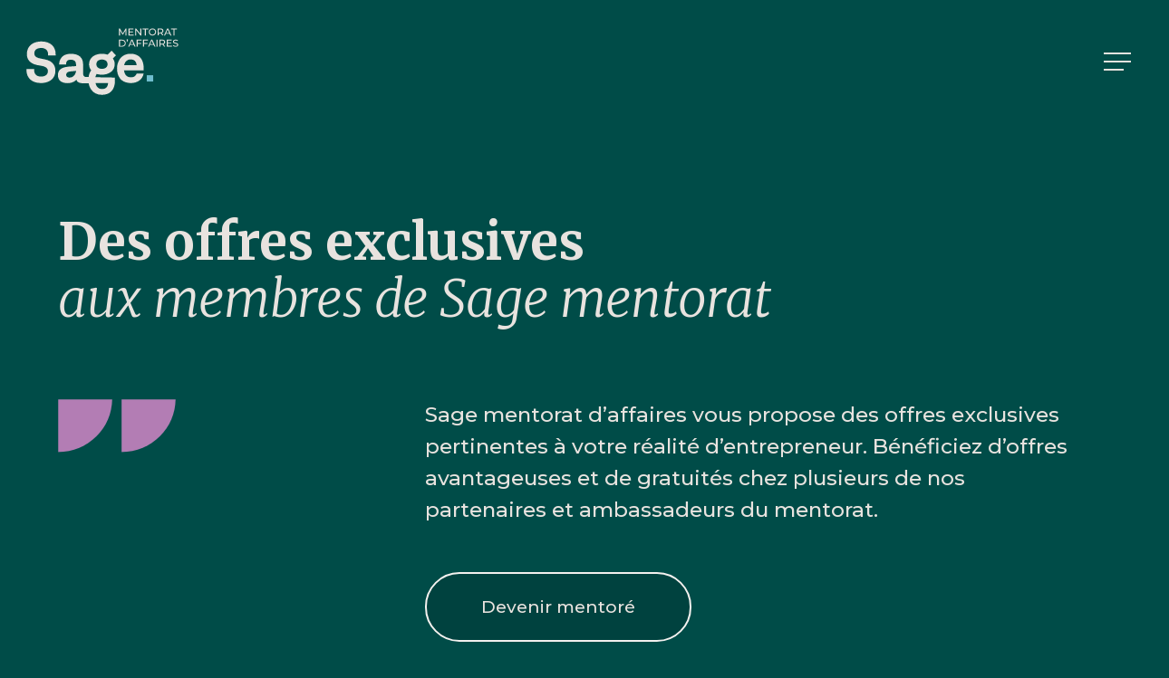

--- FILE ---
content_type: text/html; charset=UTF-8
request_url: https://sagementorat.com/promotions/
body_size: 25084
content:
<!doctype html>
<html lang="fr-CA" class="no-js">
<head>
	<meta charset="UTF-8">
	<meta name="viewport" content="width=device-width, initial-scale=1, maximum-scale=1, user-scalable=0" /><meta name='robots' content='index, follow, max-image-preview:large, max-snippet:-1, max-video-preview:-1' />

	<!-- This site is optimized with the Yoast SEO plugin v26.7 - https://yoast.com/wordpress/plugins/seo/ -->
	<title>Offres exclusives - Sage mentorat d&#039;affaires</title>
<link data-rocket-prefetch href="https://fonts.googleapis.com" rel="dns-prefetch">
<link data-rocket-prefetch href="https://www.googletagmanager.com" rel="dns-prefetch">
<link data-rocket-preload as="style" href="https://fonts.googleapis.com/css?family=Open%20Sans%3A300%2C400%2C600%2C700%7CMerriweather%3A300%2C700%2C300italic%7CLexend%20Deca%3A200%7CMontserrat%3A400%2C600%2C500%2C300&#038;subset=latin%2Clatin-ext&#038;display=swap" rel="preload">
<link href="https://fonts.googleapis.com/css?family=Open%20Sans%3A300%2C400%2C600%2C700%7CMerriweather%3A300%2C700%2C300italic%7CLexend%20Deca%3A200%7CMontserrat%3A400%2C600%2C500%2C300&#038;subset=latin%2Clatin-ext&#038;display=swap" media="print" onload="this.media=&#039;all&#039;" rel="stylesheet">
<noscript data-wpr-hosted-gf-parameters=""><link rel="stylesheet" href="https://fonts.googleapis.com/css?family=Open%20Sans%3A300%2C400%2C600%2C700%7CMerriweather%3A300%2C700%2C300italic%7CLexend%20Deca%3A200%7CMontserrat%3A400%2C600%2C500%2C300&#038;subset=latin%2Clatin-ext&#038;display=swap"></noscript><link rel="preload" data-rocket-preload as="image" href="https://sagementorat.com/wp-content/uploads/2023/07/sage-logoblanc.svg" fetchpriority="high">
	<link rel="canonical" href="https://sagementorat.com/promotions/" />
	<meta property="og:locale" content="fr_CA" />
	<meta property="og:type" content="article" />
	<meta property="og:title" content="Offres exclusives - Sage mentorat d&#039;affaires" />
	<meta property="og:url" content="https://sagementorat.com/promotions/" />
	<meta property="og:site_name" content="Sage mentorat d&#039;affaires" />
	<meta property="article:modified_time" content="2025-12-01T16:36:25+00:00" />
	<meta property="og:image" content="https://sagementorat.com/wp-content/uploads/2023/11/sage-imagepartage.png" />
	<meta property="og:image:width" content="1200" />
	<meta property="og:image:height" content="630" />
	<meta property="og:image:type" content="image/png" />
	<script type="application/ld+json" class="yoast-schema-graph">{"@context":"https://schema.org","@graph":[{"@type":"WebPage","@id":"https://sagementorat.com/promotions/","url":"https://sagementorat.com/promotions/","name":"Offres exclusives - Sage mentorat d&#039;affaires","isPartOf":{"@id":"https://sagementorat.com/#website"},"datePublished":"2023-08-07T18:41:03+00:00","dateModified":"2025-12-01T16:36:25+00:00","breadcrumb":{"@id":"https://sagementorat.com/promotions/#breadcrumb"},"inLanguage":"fr-CA","potentialAction":[{"@type":"ReadAction","target":["https://sagementorat.com/promotions/"]}]},{"@type":"BreadcrumbList","@id":"https://sagementorat.com/promotions/#breadcrumb","itemListElement":[{"@type":"ListItem","position":1,"name":"Accueil","item":"https://sagementorat.com/"},{"@type":"ListItem","position":2,"name":"Offres exclusives"}]},{"@type":"WebSite","@id":"https://sagementorat.com/#website","url":"https://sagementorat.com/","name":"Sage mentorat d&#039;affaires","description":"Bien s’entourer, c’est Sage.","potentialAction":[{"@type":"SearchAction","target":{"@type":"EntryPoint","urlTemplate":"https://sagementorat.com/?s={search_term_string}"},"query-input":{"@type":"PropertyValueSpecification","valueRequired":true,"valueName":"search_term_string"}}],"inLanguage":"fr-CA"}]}</script>
	<!-- / Yoast SEO plugin. -->


<link rel='dns-prefetch' href='//fonts.googleapis.com' />
<link href='https://fonts.gstatic.com' crossorigin rel='preconnect' />
<link rel="alternate" type="application/rss+xml" title="Sage mentorat d&#039;affaires &raquo; Flux" href="https://sagementorat.com/feed/" />
<style id='wp-img-auto-sizes-contain-inline-css' type='text/css'>
img:is([sizes=auto i],[sizes^="auto," i]){contain-intrinsic-size:3000px 1500px}
/*# sourceURL=wp-img-auto-sizes-contain-inline-css */
</style>
<style id='wp-block-library-inline-css' type='text/css'>
:root{--wp-block-synced-color:#7a00df;--wp-block-synced-color--rgb:122,0,223;--wp-bound-block-color:var(--wp-block-synced-color);--wp-editor-canvas-background:#ddd;--wp-admin-theme-color:#007cba;--wp-admin-theme-color--rgb:0,124,186;--wp-admin-theme-color-darker-10:#006ba1;--wp-admin-theme-color-darker-10--rgb:0,107,160.5;--wp-admin-theme-color-darker-20:#005a87;--wp-admin-theme-color-darker-20--rgb:0,90,135;--wp-admin-border-width-focus:2px}@media (min-resolution:192dpi){:root{--wp-admin-border-width-focus:1.5px}}.wp-element-button{cursor:pointer}:root .has-very-light-gray-background-color{background-color:#eee}:root .has-very-dark-gray-background-color{background-color:#313131}:root .has-very-light-gray-color{color:#eee}:root .has-very-dark-gray-color{color:#313131}:root .has-vivid-green-cyan-to-vivid-cyan-blue-gradient-background{background:linear-gradient(135deg,#00d084,#0693e3)}:root .has-purple-crush-gradient-background{background:linear-gradient(135deg,#34e2e4,#4721fb 50%,#ab1dfe)}:root .has-hazy-dawn-gradient-background{background:linear-gradient(135deg,#faaca8,#dad0ec)}:root .has-subdued-olive-gradient-background{background:linear-gradient(135deg,#fafae1,#67a671)}:root .has-atomic-cream-gradient-background{background:linear-gradient(135deg,#fdd79a,#004a59)}:root .has-nightshade-gradient-background{background:linear-gradient(135deg,#330968,#31cdcf)}:root .has-midnight-gradient-background{background:linear-gradient(135deg,#020381,#2874fc)}:root{--wp--preset--font-size--normal:16px;--wp--preset--font-size--huge:42px}.has-regular-font-size{font-size:1em}.has-larger-font-size{font-size:2.625em}.has-normal-font-size{font-size:var(--wp--preset--font-size--normal)}.has-huge-font-size{font-size:var(--wp--preset--font-size--huge)}.has-text-align-center{text-align:center}.has-text-align-left{text-align:left}.has-text-align-right{text-align:right}.has-fit-text{white-space:nowrap!important}#end-resizable-editor-section{display:none}.aligncenter{clear:both}.items-justified-left{justify-content:flex-start}.items-justified-center{justify-content:center}.items-justified-right{justify-content:flex-end}.items-justified-space-between{justify-content:space-between}.screen-reader-text{border:0;clip-path:inset(50%);height:1px;margin:-1px;overflow:hidden;padding:0;position:absolute;width:1px;word-wrap:normal!important}.screen-reader-text:focus{background-color:#ddd;clip-path:none;color:#444;display:block;font-size:1em;height:auto;left:5px;line-height:normal;padding:15px 23px 14px;text-decoration:none;top:5px;width:auto;z-index:100000}html :where(.has-border-color){border-style:solid}html :where([style*=border-top-color]){border-top-style:solid}html :where([style*=border-right-color]){border-right-style:solid}html :where([style*=border-bottom-color]){border-bottom-style:solid}html :where([style*=border-left-color]){border-left-style:solid}html :where([style*=border-width]){border-style:solid}html :where([style*=border-top-width]){border-top-style:solid}html :where([style*=border-right-width]){border-right-style:solid}html :where([style*=border-bottom-width]){border-bottom-style:solid}html :where([style*=border-left-width]){border-left-style:solid}html :where(img[class*=wp-image-]){height:auto;max-width:100%}:where(figure){margin:0 0 1em}html :where(.is-position-sticky){--wp-admin--admin-bar--position-offset:var(--wp-admin--admin-bar--height,0px)}@media screen and (max-width:600px){html :where(.is-position-sticky){--wp-admin--admin-bar--position-offset:0px}}

/*# sourceURL=wp-block-library-inline-css */
</style><style id='global-styles-inline-css' type='text/css'>
:root{--wp--preset--aspect-ratio--square: 1;--wp--preset--aspect-ratio--4-3: 4/3;--wp--preset--aspect-ratio--3-4: 3/4;--wp--preset--aspect-ratio--3-2: 3/2;--wp--preset--aspect-ratio--2-3: 2/3;--wp--preset--aspect-ratio--16-9: 16/9;--wp--preset--aspect-ratio--9-16: 9/16;--wp--preset--color--black: #000000;--wp--preset--color--cyan-bluish-gray: #abb8c3;--wp--preset--color--white: #ffffff;--wp--preset--color--pale-pink: #f78da7;--wp--preset--color--vivid-red: #cf2e2e;--wp--preset--color--luminous-vivid-orange: #ff6900;--wp--preset--color--luminous-vivid-amber: #fcb900;--wp--preset--color--light-green-cyan: #7bdcb5;--wp--preset--color--vivid-green-cyan: #00d084;--wp--preset--color--pale-cyan-blue: #8ed1fc;--wp--preset--color--vivid-cyan-blue: #0693e3;--wp--preset--color--vivid-purple: #9b51e0;--wp--preset--gradient--vivid-cyan-blue-to-vivid-purple: linear-gradient(135deg,rgb(6,147,227) 0%,rgb(155,81,224) 100%);--wp--preset--gradient--light-green-cyan-to-vivid-green-cyan: linear-gradient(135deg,rgb(122,220,180) 0%,rgb(0,208,130) 100%);--wp--preset--gradient--luminous-vivid-amber-to-luminous-vivid-orange: linear-gradient(135deg,rgb(252,185,0) 0%,rgb(255,105,0) 100%);--wp--preset--gradient--luminous-vivid-orange-to-vivid-red: linear-gradient(135deg,rgb(255,105,0) 0%,rgb(207,46,46) 100%);--wp--preset--gradient--very-light-gray-to-cyan-bluish-gray: linear-gradient(135deg,rgb(238,238,238) 0%,rgb(169,184,195) 100%);--wp--preset--gradient--cool-to-warm-spectrum: linear-gradient(135deg,rgb(74,234,220) 0%,rgb(151,120,209) 20%,rgb(207,42,186) 40%,rgb(238,44,130) 60%,rgb(251,105,98) 80%,rgb(254,248,76) 100%);--wp--preset--gradient--blush-light-purple: linear-gradient(135deg,rgb(255,206,236) 0%,rgb(152,150,240) 100%);--wp--preset--gradient--blush-bordeaux: linear-gradient(135deg,rgb(254,205,165) 0%,rgb(254,45,45) 50%,rgb(107,0,62) 100%);--wp--preset--gradient--luminous-dusk: linear-gradient(135deg,rgb(255,203,112) 0%,rgb(199,81,192) 50%,rgb(65,88,208) 100%);--wp--preset--gradient--pale-ocean: linear-gradient(135deg,rgb(255,245,203) 0%,rgb(182,227,212) 50%,rgb(51,167,181) 100%);--wp--preset--gradient--electric-grass: linear-gradient(135deg,rgb(202,248,128) 0%,rgb(113,206,126) 100%);--wp--preset--gradient--midnight: linear-gradient(135deg,rgb(2,3,129) 0%,rgb(40,116,252) 100%);--wp--preset--font-size--small: 13px;--wp--preset--font-size--medium: 20px;--wp--preset--font-size--large: 36px;--wp--preset--font-size--x-large: 42px;--wp--preset--spacing--20: 0.44rem;--wp--preset--spacing--30: 0.67rem;--wp--preset--spacing--40: 1rem;--wp--preset--spacing--50: 1.5rem;--wp--preset--spacing--60: 2.25rem;--wp--preset--spacing--70: 3.38rem;--wp--preset--spacing--80: 5.06rem;--wp--preset--shadow--natural: 6px 6px 9px rgba(0, 0, 0, 0.2);--wp--preset--shadow--deep: 12px 12px 50px rgba(0, 0, 0, 0.4);--wp--preset--shadow--sharp: 6px 6px 0px rgba(0, 0, 0, 0.2);--wp--preset--shadow--outlined: 6px 6px 0px -3px rgb(255, 255, 255), 6px 6px rgb(0, 0, 0);--wp--preset--shadow--crisp: 6px 6px 0px rgb(0, 0, 0);}:root { --wp--style--global--content-size: 1300px;--wp--style--global--wide-size: 1300px; }:where(body) { margin: 0; }.wp-site-blocks > .alignleft { float: left; margin-right: 2em; }.wp-site-blocks > .alignright { float: right; margin-left: 2em; }.wp-site-blocks > .aligncenter { justify-content: center; margin-left: auto; margin-right: auto; }:where(.is-layout-flex){gap: 0.5em;}:where(.is-layout-grid){gap: 0.5em;}.is-layout-flow > .alignleft{float: left;margin-inline-start: 0;margin-inline-end: 2em;}.is-layout-flow > .alignright{float: right;margin-inline-start: 2em;margin-inline-end: 0;}.is-layout-flow > .aligncenter{margin-left: auto !important;margin-right: auto !important;}.is-layout-constrained > .alignleft{float: left;margin-inline-start: 0;margin-inline-end: 2em;}.is-layout-constrained > .alignright{float: right;margin-inline-start: 2em;margin-inline-end: 0;}.is-layout-constrained > .aligncenter{margin-left: auto !important;margin-right: auto !important;}.is-layout-constrained > :where(:not(.alignleft):not(.alignright):not(.alignfull)){max-width: var(--wp--style--global--content-size);margin-left: auto !important;margin-right: auto !important;}.is-layout-constrained > .alignwide{max-width: var(--wp--style--global--wide-size);}body .is-layout-flex{display: flex;}.is-layout-flex{flex-wrap: wrap;align-items: center;}.is-layout-flex > :is(*, div){margin: 0;}body .is-layout-grid{display: grid;}.is-layout-grid > :is(*, div){margin: 0;}body{padding-top: 0px;padding-right: 0px;padding-bottom: 0px;padding-left: 0px;}:root :where(.wp-element-button, .wp-block-button__link){background-color: #32373c;border-width: 0;color: #fff;font-family: inherit;font-size: inherit;font-style: inherit;font-weight: inherit;letter-spacing: inherit;line-height: inherit;padding-top: calc(0.667em + 2px);padding-right: calc(1.333em + 2px);padding-bottom: calc(0.667em + 2px);padding-left: calc(1.333em + 2px);text-decoration: none;text-transform: inherit;}.has-black-color{color: var(--wp--preset--color--black) !important;}.has-cyan-bluish-gray-color{color: var(--wp--preset--color--cyan-bluish-gray) !important;}.has-white-color{color: var(--wp--preset--color--white) !important;}.has-pale-pink-color{color: var(--wp--preset--color--pale-pink) !important;}.has-vivid-red-color{color: var(--wp--preset--color--vivid-red) !important;}.has-luminous-vivid-orange-color{color: var(--wp--preset--color--luminous-vivid-orange) !important;}.has-luminous-vivid-amber-color{color: var(--wp--preset--color--luminous-vivid-amber) !important;}.has-light-green-cyan-color{color: var(--wp--preset--color--light-green-cyan) !important;}.has-vivid-green-cyan-color{color: var(--wp--preset--color--vivid-green-cyan) !important;}.has-pale-cyan-blue-color{color: var(--wp--preset--color--pale-cyan-blue) !important;}.has-vivid-cyan-blue-color{color: var(--wp--preset--color--vivid-cyan-blue) !important;}.has-vivid-purple-color{color: var(--wp--preset--color--vivid-purple) !important;}.has-black-background-color{background-color: var(--wp--preset--color--black) !important;}.has-cyan-bluish-gray-background-color{background-color: var(--wp--preset--color--cyan-bluish-gray) !important;}.has-white-background-color{background-color: var(--wp--preset--color--white) !important;}.has-pale-pink-background-color{background-color: var(--wp--preset--color--pale-pink) !important;}.has-vivid-red-background-color{background-color: var(--wp--preset--color--vivid-red) !important;}.has-luminous-vivid-orange-background-color{background-color: var(--wp--preset--color--luminous-vivid-orange) !important;}.has-luminous-vivid-amber-background-color{background-color: var(--wp--preset--color--luminous-vivid-amber) !important;}.has-light-green-cyan-background-color{background-color: var(--wp--preset--color--light-green-cyan) !important;}.has-vivid-green-cyan-background-color{background-color: var(--wp--preset--color--vivid-green-cyan) !important;}.has-pale-cyan-blue-background-color{background-color: var(--wp--preset--color--pale-cyan-blue) !important;}.has-vivid-cyan-blue-background-color{background-color: var(--wp--preset--color--vivid-cyan-blue) !important;}.has-vivid-purple-background-color{background-color: var(--wp--preset--color--vivid-purple) !important;}.has-black-border-color{border-color: var(--wp--preset--color--black) !important;}.has-cyan-bluish-gray-border-color{border-color: var(--wp--preset--color--cyan-bluish-gray) !important;}.has-white-border-color{border-color: var(--wp--preset--color--white) !important;}.has-pale-pink-border-color{border-color: var(--wp--preset--color--pale-pink) !important;}.has-vivid-red-border-color{border-color: var(--wp--preset--color--vivid-red) !important;}.has-luminous-vivid-orange-border-color{border-color: var(--wp--preset--color--luminous-vivid-orange) !important;}.has-luminous-vivid-amber-border-color{border-color: var(--wp--preset--color--luminous-vivid-amber) !important;}.has-light-green-cyan-border-color{border-color: var(--wp--preset--color--light-green-cyan) !important;}.has-vivid-green-cyan-border-color{border-color: var(--wp--preset--color--vivid-green-cyan) !important;}.has-pale-cyan-blue-border-color{border-color: var(--wp--preset--color--pale-cyan-blue) !important;}.has-vivid-cyan-blue-border-color{border-color: var(--wp--preset--color--vivid-cyan-blue) !important;}.has-vivid-purple-border-color{border-color: var(--wp--preset--color--vivid-purple) !important;}.has-vivid-cyan-blue-to-vivid-purple-gradient-background{background: var(--wp--preset--gradient--vivid-cyan-blue-to-vivid-purple) !important;}.has-light-green-cyan-to-vivid-green-cyan-gradient-background{background: var(--wp--preset--gradient--light-green-cyan-to-vivid-green-cyan) !important;}.has-luminous-vivid-amber-to-luminous-vivid-orange-gradient-background{background: var(--wp--preset--gradient--luminous-vivid-amber-to-luminous-vivid-orange) !important;}.has-luminous-vivid-orange-to-vivid-red-gradient-background{background: var(--wp--preset--gradient--luminous-vivid-orange-to-vivid-red) !important;}.has-very-light-gray-to-cyan-bluish-gray-gradient-background{background: var(--wp--preset--gradient--very-light-gray-to-cyan-bluish-gray) !important;}.has-cool-to-warm-spectrum-gradient-background{background: var(--wp--preset--gradient--cool-to-warm-spectrum) !important;}.has-blush-light-purple-gradient-background{background: var(--wp--preset--gradient--blush-light-purple) !important;}.has-blush-bordeaux-gradient-background{background: var(--wp--preset--gradient--blush-bordeaux) !important;}.has-luminous-dusk-gradient-background{background: var(--wp--preset--gradient--luminous-dusk) !important;}.has-pale-ocean-gradient-background{background: var(--wp--preset--gradient--pale-ocean) !important;}.has-electric-grass-gradient-background{background: var(--wp--preset--gradient--electric-grass) !important;}.has-midnight-gradient-background{background: var(--wp--preset--gradient--midnight) !important;}.has-small-font-size{font-size: var(--wp--preset--font-size--small) !important;}.has-medium-font-size{font-size: var(--wp--preset--font-size--medium) !important;}.has-large-font-size{font-size: var(--wp--preset--font-size--large) !important;}.has-x-large-font-size{font-size: var(--wp--preset--font-size--x-large) !important;}
/*# sourceURL=global-styles-inline-css */
</style>

<link rel='stylesheet' id='cmplz-general-css' href='https://sagementorat.com/wp-content/plugins/complianz-gdpr-premium/assets/css/cookieblocker.min.css?ver=1762914420' type='text/css' media='all' />
<link rel='stylesheet' id='search-filter-plugin-styles-css' href='https://sagementorat.com/wp-content/plugins/search-filter-pro/public/assets/css/search-filter.min.css?ver=2.5.19' type='text/css' media='all' />
<link data-minify="1" rel='stylesheet' id='font-awesome-css' href='https://sagementorat.com/wp-content/cache/min/1/wp-content/themes/salient/css/font-awesome-legacy.min.css?ver=1768631421' type='text/css' media='all' />
<link data-minify="1" rel='stylesheet' id='salient-grid-system-css' href='https://sagementorat.com/wp-content/cache/min/1/wp-content/themes/salient/css/build/grid-system.css?ver=1768631421' type='text/css' media='all' />
<link data-minify="1" rel='stylesheet' id='main-styles-css' href='https://sagementorat.com/wp-content/cache/min/1/wp-content/themes/salient/css/build/style.css?ver=1768631421' type='text/css' media='all' />
<style id='main-styles-inline-css' type='text/css'>
html body[data-header-resize="1"] .container-wrap, 
			html body[data-header-format="left-header"][data-header-resize="0"] .container-wrap, 
			html body[data-header-resize="0"] .container-wrap, 
			body[data-header-format="left-header"][data-header-resize="0"] .container-wrap { 
				padding-top: 0; 
			} 
			.main-content > .row > #breadcrumbs.yoast { 
				padding: 20px 0; 
			}
/*# sourceURL=main-styles-inline-css */
</style>
<link data-minify="1" rel='stylesheet' id='nectar-element-toggle-panels-css' href='https://sagementorat.com/wp-content/cache/min/1/wp-content/themes/salient/css/build/elements/element-toggles.css?ver=1768631421' type='text/css' media='all' />

<link data-minify="1" rel='stylesheet' id='responsive-css' href='https://sagementorat.com/wp-content/cache/min/1/wp-content/themes/salient/css/build/responsive.css?ver=1768631421' type='text/css' media='all' />
<link data-minify="1" rel='stylesheet' id='skin-material-css' href='https://sagementorat.com/wp-content/cache/min/1/wp-content/themes/salient/css/build/skin-material.css?ver=1768631421' type='text/css' media='all' />
<link data-minify="1" rel='stylesheet' id='salient-wp-menu-dynamic-css' href='https://sagementorat.com/wp-content/cache/min/1/wp-content/uploads/salient/menu-dynamic.css?ver=1768631421' type='text/css' media='all' />
<link data-minify="1" rel='stylesheet' id='js_composer_front-css' href='https://sagementorat.com/wp-content/cache/min/1/wp-content/themes/salient/css/build/plugins/js_composer.css?ver=1768631421' type='text/css' media='all' />
<link data-minify="1" rel='stylesheet' id='dynamic-css-css' href='https://sagementorat.com/wp-content/cache/min/1/wp-content/themes/salient/css/salient-dynamic-styles.css?ver=1768631421' type='text/css' media='all' />
<style id='dynamic-css-inline-css' type='text/css'>
#header-space{background-color:#004c48}@media only screen and (min-width:1000px){body #ajax-content-wrap.no-scroll{min-height:calc(100vh - 136px);height:calc(100vh - 136px)!important;}}@media only screen and (min-width:1000px){#page-header-wrap.fullscreen-header,#page-header-wrap.fullscreen-header #page-header-bg,html:not(.nectar-box-roll-loaded) .nectar-box-roll > #page-header-bg.fullscreen-header,.nectar_fullscreen_zoom_recent_projects,#nectar_fullscreen_rows:not(.afterLoaded) > div{height:calc(100vh - 135px);}.wpb_row.vc_row-o-full-height.top-level,.wpb_row.vc_row-o-full-height.top-level > .col.span_12{min-height:calc(100vh - 135px);}html:not(.nectar-box-roll-loaded) .nectar-box-roll > #page-header-bg.fullscreen-header{top:136px;}.nectar-slider-wrap[data-fullscreen="true"]:not(.loaded),.nectar-slider-wrap[data-fullscreen="true"]:not(.loaded) .swiper-container{height:calc(100vh - 134px)!important;}.admin-bar .nectar-slider-wrap[data-fullscreen="true"]:not(.loaded),.admin-bar .nectar-slider-wrap[data-fullscreen="true"]:not(.loaded) .swiper-container{height:calc(100vh - 134px - 32px)!important;}}.admin-bar[class*="page-template-template-no-header"] .wpb_row.vc_row-o-full-height.top-level,.admin-bar[class*="page-template-template-no-header"] .wpb_row.vc_row-o-full-height.top-level > .col.span_12{min-height:calc(100vh - 32px);}body[class*="page-template-template-no-header"] .wpb_row.vc_row-o-full-height.top-level,body[class*="page-template-template-no-header"] .wpb_row.vc_row-o-full-height.top-level > .col.span_12{min-height:100vh;}@media only screen and (max-width:999px){.using-mobile-browser #nectar_fullscreen_rows:not(.afterLoaded):not([data-mobile-disable="on"]) > div{height:calc(100vh - 146px);}.using-mobile-browser .wpb_row.vc_row-o-full-height.top-level,.using-mobile-browser .wpb_row.vc_row-o-full-height.top-level > .col.span_12,[data-permanent-transparent="1"].using-mobile-browser .wpb_row.vc_row-o-full-height.top-level,[data-permanent-transparent="1"].using-mobile-browser .wpb_row.vc_row-o-full-height.top-level > .col.span_12{min-height:calc(100vh - 146px);}html:not(.nectar-box-roll-loaded) .nectar-box-roll > #page-header-bg.fullscreen-header,.nectar_fullscreen_zoom_recent_projects,.nectar-slider-wrap[data-fullscreen="true"]:not(.loaded),.nectar-slider-wrap[data-fullscreen="true"]:not(.loaded) .swiper-container,#nectar_fullscreen_rows:not(.afterLoaded):not([data-mobile-disable="on"]) > div{height:calc(100vh - 93px);}.wpb_row.vc_row-o-full-height.top-level,.wpb_row.vc_row-o-full-height.top-level > .col.span_12{min-height:calc(100vh - 93px);}body[data-transparent-header="false"] #ajax-content-wrap.no-scroll{min-height:calc(100vh - 93px);height:calc(100vh - 93px);}}#nectar_fullscreen_rows{background-color:transparent;}#ajax-content-wrap .vc_row.left_padding_3pct .row_col_wrap_12,.nectar-global-section .vc_row.left_padding_3pct .row_col_wrap_12{padding-left:3%;}#ajax-content-wrap .vc_row.right_padding_3pct .row_col_wrap_12,.nectar-global-section .vc_row.right_padding_3pct .row_col_wrap_12{padding-right:3%;}body .container-wrap .wpb_row[data-column-margin="none"]:not(.full-width-section):not(.full-width-content),html body .wpb_row[data-column-margin="none"]:not(.full-width-section):not(.full-width-content){margin-bottom:0;}body .container-wrap .vc_row-fluid[data-column-margin="none"] > .span_12,html body .vc_row-fluid[data-column-margin="none"] > .span_12,body .container-wrap .vc_row-fluid[data-column-margin="none"] .full-page-inner > .container > .span_12,body .container-wrap .vc_row-fluid[data-column-margin="none"] .full-page-inner > .span_12{margin-left:0;margin-right:0;}body .container-wrap .vc_row-fluid[data-column-margin="none"] .wpb_column:not(.child_column),body .container-wrap .inner_row[data-column-margin="none"] .child_column,html body .vc_row-fluid[data-column-margin="none"] .wpb_column:not(.child_column),html body .inner_row[data-column-margin="none"] .child_column{padding-left:0;padding-right:0;}.col.padding-5-percent > .vc_column-inner,.col.padding-5-percent > .n-sticky > .vc_column-inner{padding:calc(600px * 0.06);}@media only screen and (max-width:690px){.col.padding-5-percent > .vc_column-inner,.col.padding-5-percent > .n-sticky > .vc_column-inner{padding:calc(100vw * 0.06);}}@media only screen and (min-width:1000px){.col.padding-5-percent > .vc_column-inner,.col.padding-5-percent > .n-sticky > .vc_column-inner{padding:calc((100vw - 180px) * 0.05);}.column_container:not(.vc_col-sm-12) .col.padding-5-percent > .vc_column-inner{padding:calc((100vw - 180px) * 0.025);}}@media only screen and (min-width:1425px){.col.padding-5-percent > .vc_column-inner{padding:calc(1245px * 0.05);}.column_container:not(.vc_col-sm-12) .col.padding-5-percent > .vc_column-inner{padding:calc(1245px * 0.025);}}.full-width-content .col.padding-5-percent > .vc_column-inner{padding:calc(100vw * 0.05);}@media only screen and (max-width:999px){.full-width-content .col.padding-5-percent > .vc_column-inner{padding:calc(100vw * 0.06);}}@media only screen and (min-width:1000px){.full-width-content .column_container:not(.vc_col-sm-12) .col.padding-5-percent > .vc_column-inner{padding:calc(100vw * 0.025);}}body[data-aie] .col[data-padding-pos="left"] > .vc_column-inner,body #ajax-content-wrap .col[data-padding-pos="left"] > .vc_column-inner,#ajax-content-wrap .col[data-padding-pos="left"] > .n-sticky > .vc_column-inner{padding-right:0;padding-top:0;padding-bottom:0}.col.padding-8-percent > .vc_column-inner,.col.padding-8-percent > .n-sticky > .vc_column-inner{padding:calc(600px * 0.08);}@media only screen and (max-width:690px){.col.padding-8-percent > .vc_column-inner,.col.padding-8-percent > .n-sticky > .vc_column-inner{padding:calc(100vw * 0.08);}}@media only screen and (min-width:1000px){.col.padding-8-percent > .vc_column-inner,.col.padding-8-percent > .n-sticky > .vc_column-inner{padding:calc((100vw - 180px) * 0.08);}.column_container:not(.vc_col-sm-12) .col.padding-8-percent > .vc_column-inner{padding:calc((100vw - 180px) * 0.04);}}@media only screen and (min-width:1425px){.col.padding-8-percent > .vc_column-inner{padding:calc(1245px * 0.08);}.column_container:not(.vc_col-sm-12) .col.padding-8-percent > .vc_column-inner{padding:calc(1245px * 0.04);}}.full-width-content .col.padding-8-percent > .vc_column-inner{padding:calc(100vw * 0.08);}@media only screen and (max-width:999px){.full-width-content .col.padding-8-percent > .vc_column-inner{padding:calc(100vw * 0.08);}}@media only screen and (min-width:1000px){.full-width-content .column_container:not(.vc_col-sm-12) .col.padding-8-percent > .vc_column-inner{padding:calc(100vw * 0.04);}}#ajax-content-wrap .col[data-padding-pos="left-right"] > .vc_column-inner,#ajax-content-wrap .col[data-padding-pos="left-right"] > .n-sticky > .vc_column-inner{padding-top:0;padding-bottom:0}.col.padding-3-percent > .vc_column-inner,.col.padding-3-percent > .n-sticky > .vc_column-inner{padding:calc(600px * 0.03);}@media only screen and (max-width:690px){.col.padding-3-percent > .vc_column-inner,.col.padding-3-percent > .n-sticky > .vc_column-inner{padding:calc(100vw * 0.03);}}@media only screen and (min-width:1000px){.col.padding-3-percent > .vc_column-inner,.col.padding-3-percent > .n-sticky > .vc_column-inner{padding:calc((100vw - 180px) * 0.03);}.column_container:not(.vc_col-sm-12) .col.padding-3-percent > .vc_column-inner{padding:calc((100vw - 180px) * 0.015);}}@media only screen and (min-width:1425px){.col.padding-3-percent > .vc_column-inner{padding:calc(1245px * 0.03);}.column_container:not(.vc_col-sm-12) .col.padding-3-percent > .vc_column-inner{padding:calc(1245px * 0.015);}}.full-width-content .col.padding-3-percent > .vc_column-inner{padding:calc(100vw * 0.03);}@media only screen and (max-width:999px){.full-width-content .col.padding-3-percent > .vc_column-inner{padding:calc(100vw * 0.03);}}@media only screen and (min-width:1000px){.full-width-content .column_container:not(.vc_col-sm-12) .col.padding-3-percent > .vc_column-inner{padding:calc(100vw * 0.015);}}@media only screen,print{.wpb_column.force-desktop-text-align-left,.wpb_column.force-desktop-text-align-left .col{text-align:left!important;}.wpb_column.force-desktop-text-align-right,.wpb_column.force-desktop-text-align-right .col{text-align:right!important;}.wpb_column.force-desktop-text-align-center,.wpb_column.force-desktop-text-align-center .col,.wpb_column.force-desktop-text-align-center .vc_custom_heading,.wpb_column.force-desktop-text-align-center .nectar-cta{text-align:center!important;}.wpb_column.force-desktop-text-align-center .img-with-aniamtion-wrap img{display:inline-block;}}.wpb_column[data-cfc="true"] h1,.wpb_column[data-cfc="true"] h2,.wpb_column[data-cfc="true"] h3,.wpb_column[data-cfc="true"] h4,.wpb_column[data-cfc="true"] h5,.wpb_column[data-cfc="true"] h6,.wpb_column[data-cfc="true"] p{color:inherit}.nectar-cta.hover_color_b37db4 .link_wrap:hover{background-color:#b37db4!important;}.nectar-cta.text_hover_color_f3f1ef .link_wrap a{transition:none;}.nectar-cta.text_hover_color_f3f1ef .link_wrap:hover{color:#f3f1ef;}.nectar-cta.border_color_f3f1ef .link_wrap{border-color:#f3f1ef;}.nectar-cta.hover_border_color_f3f1ef .link_wrap:hover{border-color:#f3f1ef;}.nectar-cta.border_thickness_2px .link_wrap{border-width:2px;border-style:solid;}.nectar-text-inline-images{position:relative;opacity:0;transition:opacity 0.2s ease;}@media only screen and (max-width:999px){.nectar-text-inline-images--rm-mobile-animation{transition:none;}}body .nectar-text-inline-images a{color:inherit;}.nectar-text-inline-images .nectar-text-inline-images__inner > *:last-child{margin-bottom:0;}.nectar-text-inline-images__marker{display:inline-block;position:relative;min-width:10px;clip-path:inset(6%);}body .row .nectar-text-inline-images__marker img{position:absolute;top:0;left:0;height:100%;max-width:none;width:auto;}.nectar-text-inline-images__marker video{object-fit:cover;position:absolute;width:100%;height:100%;top:0;left:0;}.nectar-text-inline-images--calculated{opacity:1;}.nectar-text-inline-images.image_size_medium .nectar-text-inline-images__marker img{width:medium;}@keyframes nectarClipReveal{0%{clip-path:circle(15%);}100%{clip-path:circle(70%);}}.nectar-text-inline-images--animation_circle_reveal img{clip-path:circle(15%);}.nectar-text-inline-images--animation_circle_reveal .nectar-text-inline-images__marker.animated-in img{animation:nectarClipReveal 2s cubic-bezier(0.13,0.73,0.29,0.88) forwards;}@media only screen and (max-width:999px){#ajax-content-wrap .vc_row.right_padding_tablet_3pct .row_col_wrap_12{padding-right:3%!important;}}@media only screen and (max-width:999px){.vc_row.bottom_padding_tablet_150px{padding-bottom:150px!important;}}@media only screen and (max-width:999px){body .nectar-cta.font_size_tablet_16px,body .nectar-cta.font_size_tablet_16px *{line-height:1.1;}}@media only screen and (max-width:999px){.vc_row.top_padding_tablet_100px{padding-top:100px!important;}}@media only screen and (max-width:999px){.vc_row.top_padding_tablet_120px{padding-top:120px!important;}}@media only screen and (max-width:999px){#ajax-content-wrap .font_size_tablet_16px.nectar-cta,.font_size_tablet_16px.nectar-cta{font-size:16px;}}@media only screen and (max-width:999px){#ajax-content-wrap .container-wrap .font_size_tablet_16px.nectar-cta,.container-wrap .font_size_tablet_16px.nectar-cta,#header-outer .font_size_tablet_16px.nectar-cta{font-size:16px;}}@media only screen and (max-width:999px){#ajax-content-wrap .font_size_tablet_16px.nectar-cta *,.font_size_tablet_16px.nectar-cta *{font-size:16px;}}@media only screen and (max-width:999px){#ajax-content-wrap .container-wrap .font_size_tablet_16px.nectar-cta *,.container-wrap .font_size_tablet_16px.nectar-cta *,#header-outer .font_size_tablet_16px.nectar-cta *{font-size:16px;}}@media only screen and (max-width:999px){.nectar-cta.display_tablet_inherit{display:inherit;}}@media only screen and (max-width:999px){.vc_row.bottom_padding_tablet_120px{padding-bottom:120px!important;}}@media only screen and (max-width:999px){body .wpb_row .wpb_column.padding-5-percent_tablet > .vc_column-inner,body .wpb_row .wpb_column.padding-5-percent_tablet > .n-sticky > .vc_column-inner{padding:calc(999px * 0.05);}}@media only screen and (max-width:999px){#ajax-content-wrap .vc_row.left_padding_tablet_3pct .row_col_wrap_12{padding-left:3%!important;}}@media only screen and (max-width:999px){body .wpb_row .wpb_column.padding-10-percent_tablet > .vc_column-inner,body .wpb_row .wpb_column.padding-10-percent_tablet > .n-sticky > .vc_column-inner{padding:calc(999px * 0.10);}}@media only screen and (max-width:999px){body .wpb_column.force-tablet-text-align-left,body .wpb_column.force-tablet-text-align-left .col{text-align:left!important;}body .wpb_column.force-tablet-text-align-right,body .wpb_column.force-tablet-text-align-right .col{text-align:right!important;}body .wpb_column.force-tablet-text-align-center,body .wpb_column.force-tablet-text-align-center .col,body .wpb_column.force-tablet-text-align-center .vc_custom_heading,body .wpb_column.force-tablet-text-align-center .nectar-cta{text-align:center!important;}.wpb_column.force-tablet-text-align-center .img-with-aniamtion-wrap img{display:inline-block;}}@media only screen and (max-width:690px){.nectar-cta.display_phone_inherit{display:inherit;}}#ajax-content-wrap .vc_row.inner_row.left_padding_5pct .row_col_wrap_12_inner,.nectar-global-section .vc_row.inner_row.left_padding_5pct .row_col_wrap_12_inner{padding-left:5%;}.col.padding-5-percent > .vc_column-inner,.col.padding-5-percent > .n-sticky > .vc_column-inner{padding:calc(600px * 0.06);}@media only screen and (max-width:690px){.col.padding-5-percent > .vc_column-inner,.col.padding-5-percent > .n-sticky > .vc_column-inner{padding:calc(100vw * 0.06);}}@media only screen and (min-width:1000px){.col.padding-5-percent > .vc_column-inner,.col.padding-5-percent > .n-sticky > .vc_column-inner{padding:calc((100vw - 180px) * 0.05);}.column_container:not(.vc_col-sm-12) .col.padding-5-percent > .vc_column-inner{padding:calc((100vw - 180px) * 0.025);}}@media only screen and (min-width:1425px){.col.padding-5-percent > .vc_column-inner{padding:calc(1245px * 0.05);}.column_container:not(.vc_col-sm-12) .col.padding-5-percent > .vc_column-inner{padding:calc(1245px * 0.025);}}.full-width-content .col.padding-5-percent > .vc_column-inner{padding:calc(100vw * 0.05);}@media only screen and (max-width:999px){.full-width-content .col.padding-5-percent > .vc_column-inner{padding:calc(100vw * 0.06);}}@media only screen and (min-width:1000px){.full-width-content .column_container:not(.vc_col-sm-12) .col.padding-5-percent > .vc_column-inner{padding:calc(100vw * 0.025);}}#ajax-content-wrap .col[data-padding-pos="left-right"] > .vc_column-inner,#ajax-content-wrap .col[data-padding-pos="left-right"] > .n-sticky > .vc_column-inner{padding-top:0;padding-bottom:0}.wpb_column[data-cfc="true"] h1,.wpb_column[data-cfc="true"] h2,.wpb_column[data-cfc="true"] h3,.wpb_column[data-cfc="true"] h4,.wpb_column[data-cfc="true"] h5,.wpb_column[data-cfc="true"] h6,.wpb_column[data-cfc="true"] p{color:inherit}@media only screen,print{.wpb_column.force-desktop-text-align-left,.wpb_column.force-desktop-text-align-left .col{text-align:left!important;}.wpb_column.force-desktop-text-align-right,.wpb_column.force-desktop-text-align-right .col{text-align:right!important;}.wpb_column.force-desktop-text-align-center,.wpb_column.force-desktop-text-align-center .col,.wpb_column.force-desktop-text-align-center .vc_custom_heading,.wpb_column.force-desktop-text-align-center .nectar-cta{text-align:center!important;}.wpb_column.force-desktop-text-align-center .img-with-aniamtion-wrap img{display:inline-block;}}.col.padding-1-percent > .vc_column-inner,.col.padding-1-percent > .n-sticky > .vc_column-inner{padding:calc(600px * 0.01);}@media only screen and (max-width:690px){.col.padding-1-percent > .vc_column-inner,.col.padding-1-percent > .n-sticky > .vc_column-inner{padding:calc(100vw * 0.01);}}@media only screen and (min-width:1000px){.col.padding-1-percent > .vc_column-inner,.col.padding-1-percent > .n-sticky > .vc_column-inner{padding:calc((100vw - 180px) * 0.01);}.column_container:not(.vc_col-sm-12) .col.padding-1-percent > .vc_column-inner{padding:calc((100vw - 180px) * 0.005);}}@media only screen and (min-width:1425px){.col.padding-1-percent > .vc_column-inner{padding:calc(1245px * 0.01);}.column_container:not(.vc_col-sm-12) .col.padding-1-percent > .vc_column-inner{padding:calc(1245px * 0.005);}}.full-width-content .col.padding-1-percent > .vc_column-inner{padding:calc(100vw * 0.01);}@media only screen and (max-width:999px){.full-width-content .col.padding-1-percent > .vc_column-inner{padding:calc(100vw * 0.01);}}@media only screen and (min-width:1000px){.full-width-content .column_container:not(.vc_col-sm-12) .col.padding-1-percent > .vc_column-inner{padding:calc(100vw * 0.005);}}body[data-aie] .col[data-padding-pos="left"] > .vc_column-inner,body #ajax-content-wrap .col[data-padding-pos="left"] > .vc_column-inner,#ajax-content-wrap .col[data-padding-pos="left"] > .n-sticky > .vc_column-inner{padding-right:0;padding-top:0;padding-bottom:0}.nectar_icon_wrap i{vertical-align:middle;top:0;}.nectar_icon_wrap i[class*="nectar-brands"]{display:inline-block;}.wpb_wrapper > .nectar_icon_wrap{margin-bottom:0;}.nectar_icon_wrap i{transition:color .25s ease;}.nectar_icon_wrap path{transition:fill .25s ease;}.nectar-pulsate i{display:block;border-radius:200px;background-color:currentColor;position:relative;}.nectar-pulsate i:after{display:block;position:absolute;top:50%;left:50%;content:"";width:100%;height:100%;margin:-50% auto auto -50%;-webkit-transform-origin:50% 50%;transform-origin:50% 50%;border-radius:50%;background-color:currentColor;opacity:1;z-index:11;pointer-events:none;animation:nectar_pulsate 2s cubic-bezier(.2,1,.2,1) infinite;}@keyframes nectar_pulsate{0%{opacity:0.6;transform:scale(1);}100%{opacity:0;transform:scale(3);}}.nectar_icon_wrap[data-style*="default"][data-color*="extra-color-gradient"] .nectar_icon i{border-radius:0!important;text-align:center;}.nectar_icon_wrap[data-style*="default"][data-color*="extra-color-gradient"] .nectar_icon i:before{vertical-align:top;}.nectar_icon_wrap[data-style*="default"][data-color*="extra-color-gradient"] .nectar_icon i[class*="fa-"],.nectar_icon_wrap[data-style*="default"][data-color*="extra-color-gradient"] .nectar_icon i[class^="icon-"]{vertical-align:baseline;}@media only screen and (max-width:999px){body .wpb_column.force-tablet-text-align-left,body .wpb_column.force-tablet-text-align-left .col{text-align:left!important;}body .wpb_column.force-tablet-text-align-right,body .wpb_column.force-tablet-text-align-right .col{text-align:right!important;}body .wpb_column.force-tablet-text-align-center,body .wpb_column.force-tablet-text-align-center .col,body .wpb_column.force-tablet-text-align-center .vc_custom_heading,body .wpb_column.force-tablet-text-align-center .nectar-cta{text-align:center!important;}.wpb_column.force-tablet-text-align-center .img-with-aniamtion-wrap img{display:inline-block;}}@media only screen and (max-width:999px){.vc_row.bottom_padding_tablet_10px{padding-bottom:10px!important;}}.screen-reader-text,.nectar-skip-to-content:not(:focus){border:0;clip:rect(1px,1px,1px,1px);clip-path:inset(50%);height:1px;margin:-1px;overflow:hidden;padding:0;position:absolute!important;width:1px;word-wrap:normal!important;}.row .col img:not([srcset]){width:auto;}.row .col img.img-with-animation.nectar-lazy:not([srcset]){width:100%;}
#cmplz-cookiebanner-container > div > div.cmplz-documents.cmplz-links > ul > li{
    list-style: none;
    list-style-position: outside;
}

/*Text & colors*/

body h2, body h1{
    color: #E8E3DF;
}

body h2{
    margin-bottom: 50px;
}

.little_h1{
    font-size: 45px;
    line-height: 55px;
    margin-bottom: 30px;
}

.big_h2{
    font-size: 50px;
    line-height: 62px;
}

.light h1, .light h2, .light h3, .light h4, .light h5, .light h6, .light p{
    color: #E8E3DF !important;
}


.white{
    color: #FDFCFC;
}

.gray{
    color: #E8E3DF;
}

.gray2{
    color: #616061;
}

.black{
    color: #2E2C2E;
}
.green{
    color: #004C48 !important;
}

.uppercase{
    text-transform: uppercase;
}

.big_txt{
    font-size: 23px;
    line-height: 35px;
    padding-bottom: 40px;
    font-weight: 500;
}

.little_txt{
    font-size: 16px;
}

.light_txt{
    font-weight: 300 !important;
}

.list_liens_utiles li{
    list-style: none;
    padding: 15px 0;
    border-top: 1px solid #616061;
}
.list_liens_utiles li a{
    color: #2E2C2E;
}

.nectar-button span{
    font-size: 20px;
}

/*Margins*/
.margin_b_0{
    margin-bottom: 0 !important;
}
.margin_top_30{
    margin-top: 30px;
}

.margin_top_50{
    margin-top: 50px;
}

.margin_bottom_0{
    margin-bottom: 0 !important;
}

.margin_bottom_20{
    margin-bottom: 20 !important;
}

/*Borders*/
.border_rad_top .column-bg-overlay-wrap .column-bg-overlay{
    border-top-left-radius: 10px ;
    border-top-right-radius: 10px ;
    border-bottom-left-radius: 0px !important;
    border-bottom-right-radius: 0px !important;
}


.border_rad_bottom .column-bg-overlay-wrap .column-bg-overlay{
    border-bottom-left-radius: 10px ;
    border-bottom-right-radius: 10px ;
}


/*Carousel*/

.clients.two-cols{
    display: block;
    text-align: center;
}
.two-cols .no-link{
    text-align: center;
    display: inline-block;
    width: 80% !important;
}

/*Testimonial*/
.testimonial_slider .image-icon{
    display: none;
}

.testimonial_slider:not([data-style=minimal]) blockquote .title{
    font-style: italic;
    font-size: 18px;
}

.nectar_single_testimonial span, body .testimonial_slider blockquote .testimonial-name{
    font-size: 18px;
    font-weight: 500;
    text-transform: uppercase;
}

.testimonial_slider .controls ul li .pagination-switch.active, .testimonial_slider .controls ul li .pagination-switch:hover{
    background-color: #E6E3DF;
}

.testimonial_slider .controls ul li .pagination-switch{
    border: 1px solid #E6E3DF;
}

/*Toggle*/
body div[data-style="minimal"] .toggle{
    padding: 0% 5%;
}

div[data-style="minimal"] .toggle > .toggle-title a{
    color: #FDFCFC;
}
div[data-style="minimal"] .toggle{
    border-top: 1px solid #FDFCFC;
    border-color: #FDFCFC;
}

div[data-style="minimal"] .toggle{
    border-bottom: none;
}

div[data-style="minimal"] .toggle:last-child{
    border-bottom: 1px solid rgba(255,255,255,0.2);
}

div[data-style*=minimal] .toggle>.toggle-title i{
    border: none;
}
div[data-style="minimal"] .toggle > .toggle-title i:before,
div[data-style="minimal"] .toggle > .toggle-title i:after{
    background-color:  #FDFCFC;
}

/*Images*/

.height_img{
    height: 90px !important;
    width: auto !important;
}

.img_arc{
    border-top-right-radius: 50%;
    border-top-left-radius: 50%;
}

.img_accueil_header{
    width: 130px !important;
}

.img_temoignages{
    width: 100px !important;
}

.img_inline{
    display: inline-block;
    width: 130px !important;
}

.img_little{
    width: 35px !important;
    display: inline-block !important;
}

/*Backgrounds*/
.border_rad_top_background{
    border-top-left-radius: 25px;
    border-top-right-radius: 25px;
}

.background_contain .using-image .using-image{
    background-size: contain;
    repeat: no-repeat;
}

.background_size_1 .using-image .using-image{
    background-size: 50%;
    repeat: no-repeat;
}


/*Boutons*/
.btn1{
    border: 1px solid white;
}

.btn1:hover{
    background-color: #B18ABB !important;
}

.btn_bloc_color .column-bg-overlay{
    background: #AB7FB1;
}
.btn_bloc_color:hover .column-bg-overlay{
    background: #70BECE !important;
}

.btn_bloc{
    border-radius: 10px;
}

.btn_bloc_left{
    display: inline-block;
    width: 60%;
    vertical-align: middle;
}
.btn_bloc_right{
    display: inline-block;
    width: 30%;
    vertical-align: middle;
    text-align: right;
}
.btn_bloc_right img{
    display: inline-block;
}

.col.dark .nectar-button.see-through-2{
    padding: 25px 60px;
    border: 2px solid #616061;
}

.btn_mentor h6{
    color: #E8E3DF !important;
    font-weight: 500 !important;
    margin-bottom: 0px !important;
}

.btn_mentor{
    
    padding: 25px 60px !important;
}

.col.dark .nectar-button.see-through-2:hover h6, .btn_mentor:hover h6{
    color: white;
}

/*Search & filter*/

.searchandfilter select.sf-input-select{
    border: 1px solid #00423f;
    background-color: white;
}

.searchandfilter li[data-sf-field-input-type=checkbox] label{
    display: inline;
    font-size: 15px;
}


/*Gravity forms*/
.gform_wrapper.gravity-theme .ginput_complex label{
    display: none;
}

.gform_wrapper.gravity-theme input[type=color], .gform_wrapper.gravity-theme input[type=date], .gform_wrapper.gravity-theme input[type=datetime-local], .gform_wrapper.gravity-theme input[type=datetime], .gform_wrapper.gravity-theme input[type=email], .gform_wrapper.gravity-theme input[type=month], .gform_wrapper.gravity-theme input[type=number], .gform_wrapper.gravity-theme input[type=password], .gform_wrapper.gravity-theme input[type=search], .gform_wrapper.gravity-theme input[type=tel], .gform_wrapper.gravity-theme input[type=text], .gform_wrapper.gravity-theme input[type=time], .gform_wrapper.gravity-theme input[type=url], .gform_wrapper.gravity-theme input[type=week], .gform_wrapper.gravity-theme select, .gform_wrapper.gravity-theme textarea{
    background: transparent;
    border-bottom: 1px solid #616061;
}

body[data-form-submit=regular] .container-wrap input[type=submit]{
    padding: 0 !Important;
}

.gform_wrapper.gravity-theme .gform_footer input{
    color: #616061;
    background: transparent;
    font-size: 20px;
    margin-top: 30px; 
}
body[data-button-style="slightly_rounded_shadow"] input[type="submit"]:hover,
body[data-button-style="slightly_rounded_shadow"] .container-wrap input[type="submit"]:hover{
    box-shadow: 0 0 0 rgba(0,0,0,0.16)!important;
    -ms-transform: translateY(0px) !important;
    transform: translateY(0px) !important;
    -webkit-transform: translateY(0px) !important;
}

/*Listing documents pratiques*/
.single_bloc_document{
    background:#F9F8F7;
    border-radius: 8%;
    padding: 5%;
    border: 14px solid #F3F1EF;
    min-height: 200px;
    min-height: 350px;
}

/*Listing revue de presse/blogue*/
.revue_de_presse_list .nectar-post-grid[data-border-radius="10px"] .nectar-post-grid-item-bg-wrap{
    display: none;
}

.revue_de_presse_list h3 a{
    font-weight: 300;
}

.icon_single_art_revue{
    border: 1px solid #B37DB4;
    padding: 20px;
    border-radius: 50%;
}

/*Listing mentors*/


.portfolio_title p, .container_portfolio em{
    color: #2E2C2E;
}

.container_portfolio{
    border-top: 1px solid #004C48;
    padding: 15px;
}

.container_portfolio em{
    font-size: 15px;
}

.container_portfolio img{
    /*display: none;*/
}


.portfolio_title{
    line-height: 24px;
}
.portfolio_flex{
    border-radius: 20px !important;
}

@media only screen and (min-width: 1101px) {
    .flex_box{
        display: grid;
        grid-template-columns: 24% 24% 24% 24%;
        grid-gap: 15px 1%;
    }
}
@media (min-width:801px) and (max-width: 1100px) {
    .flex_box{
        display: grid;
        grid-template-columns: 30% 30% 30%;
        grid-gap: 15px 1%;
    }
}
@media only screen and (max-width: 800px) {
    .flex_box{
        display: grid;
        grid-template-columns: 48% 48%;
        grid-gap: 15px 1%;
    }
}

.container_portfolio {
    border-top: 0px;
    padding: 15px;
}

/*New listing mentors*/
.mentors-container {
    display: grid;
    grid-template-columns: 1fr 3fr; /* Deux colonnes : 1/4 pour les filtres, 3/4 pour les mentors */
    gap: 20px;
    align-items: start;
}

.secteur-filter {
    margin-bottom: 20px;
}

.mentors-grid {
    display: grid;
    grid-template-columns: repeat(1, 1fr);
    gap: 20px;
}

@media (min-width: 800px) {
    .mentors-grid {
        grid-template-columns: repeat(2, 1fr);
    }
}

@media (min-width: 1300px) {
    .mentors-grid {
        grid-template-columns: repeat(3, 1fr);
    }
}

@media (max-width: 799px) {
    .secteur-filter {
        width: 100%;
        order: -1; /* Place le filtre au-dessus du listing */
        margin-bottom: 20px;
    }
    .mentors-container {
        display: flex;
        flex-direction: column;
    }
}

.mentor-item {
    padding: 10px;
    text-align: center;
}

.mentor-thumbnail img {
    width: 302px;
    min-height: 454px;
    object-fit: cover; /* Ajuste l'image pour remplir la zone */
}

.mentor-title {
    font-size: 20px!important;
    font-family: 'Montserrat'!important;
    font-weight:600;
    padding-bottom: 0px;
    text-align:left;
    color: #333;
}

.mentor-secteurs {
    margin-top: 5px;
    font-size: 0.9em;
    font-style: italic;
    color: #2E2C2E;
    text-align: left;
}

.secteur-checkbox {
    margin-right: 5px;
}


/*Single mentor*/

@media only screen and (min-width: 800px) {
    .pad_only_desk{
        padding: 0 10%;
    }
}

@media only screen and (max-width: 1000px) {
    .hide_under_1000{
        display: none !important;   
    }
}

.secteur_list{
    padding: 15px 0;
    text-transform: uppercase;
    color: #E8E3DF;
    border-top: 1px solid #E8E3DF;
}

.img_arc2{
    border-radius:500px 500px 0px 0px;
}

.partner-logos-grid {
    display: flex;
    flex-wrap: wrap;
    justify-content: center; /* Centre horizontalement */
    gap: 20px;
    margin: auto;
}

.partner-logo {
    flex: 1 1 calc(20% - 20px); /* 5 colonnes max */
    max-width: 250px;
    display: flex;
    align-items: center;
    justify-content: center;
    height: 120px;
}

.partner-logo img {
    max-width: 100%;
    height: auto;
    display: block;
    margin: auto;
}

.partner-logo {
    flex: 1 1 calc(25% - 20px); /* 4 colonnes sur desktop */
}

@media (max-width: 600px) {
    .partner-logo {
        flex: 1 1 calc(50% - 20px); /* 2 colonnes */
    }
}

@media (max-width: 400px) {
    .partner-logo {
        flex: 1 1 100%; /* 1 colonne */
    }
}

.imagepartenaire{
    max-height:250px;
}
/*# sourceURL=dynamic-css-inline-css */
</style>
<link rel='stylesheet' id='salient-child-style-css' href='https://sagementorat.com/wp-content/themes/salient-child/style.css?ver=17.0.7' type='text/css' media='all' />

<script type="text/javascript" src="https://sagementorat.com/wp-includes/js/jquery/jquery.min.js?ver=3.7.1" id="jquery-core-js"></script>
<script type="text/javascript" src="https://sagementorat.com/wp-includes/js/jquery/jquery-migrate.min.js?ver=3.4.1" id="jquery-migrate-js"></script>
<script type="text/javascript" id="search-filter-plugin-build-js-extra">
/* <![CDATA[ */
var SF_LDATA = {"ajax_url":"https://sagementorat.com/wp-admin/admin-ajax.php","home_url":"https://sagementorat.com/","extensions":[]};
//# sourceURL=search-filter-plugin-build-js-extra
/* ]]> */
</script>
<script type="text/javascript" src="https://sagementorat.com/wp-content/plugins/search-filter-pro/public/assets/js/search-filter-build.min.js?ver=2.5.19" id="search-filter-plugin-build-js"></script>
<script type="text/javascript" src="https://sagementorat.com/wp-content/plugins/search-filter-pro/public/assets/js/chosen.jquery.min.js?ver=2.5.19" id="search-filter-plugin-chosen-js"></script>
<link rel="https://api.w.org/" href="https://sagementorat.com/wp-json/" /><link rel="alternate" title="JSON" type="application/json" href="https://sagementorat.com/wp-json/wp/v2/pages/234" /><link rel='shortlink' href='https://sagementorat.com/?p=234' />
			<style>.cmplz-hidden {
					display: none !important;
				}</style><script type="text/javascript"> var root = document.getElementsByTagName( "html" )[0]; root.setAttribute( "class", "js" ); </script><meta name="generator" content="Powered by WPBakery Page Builder - drag and drop page builder for WordPress."/>
<link rel="icon" href="https://sagementorat.com/wp-content/uploads/2023/07/sage-favicon.png" sizes="32x32" />
<link rel="icon" href="https://sagementorat.com/wp-content/uploads/2023/07/sage-favicon.png" sizes="192x192" />
<link rel="apple-touch-icon" href="https://sagementorat.com/wp-content/uploads/2023/07/sage-favicon.png" />
<meta name="msapplication-TileImage" content="https://sagementorat.com/wp-content/uploads/2023/07/sage-favicon.png" />
<style type="text/css" data-type="vc_custom-css">.promotion-item {
    background-color: #ffffff; /* Fond blanc */
    border-radius: 20px; /* Coins arrondis */
    overflow: hidden; /* Empêche le débordement des coins arrondis */
    width: 48%; /* Assure une largeur cohérente */
    margin-bottom: 20px;
    box-shadow: 0 4px 10px rgba(0, 0, 0, 0.1); /* Ajoute une ombre légère */
}

.promotion-item .border_rad_top {
    padding: 0; /* Supprime tout padding */
    border-radius: 20px 20px 0 0; /* Arrondi uniquement le haut */
    overflow: hidden; /* Évite que l’image dépasse */
}

.boxtexte {
    padding: 20px 40px 40px 40px;
}

.promotion-item .vc_col-sm-12 {
    border-radius: 20px; /* Appliquer le border-radius à tout l’élément */
    overflow: hidden; /* Empêche l’image de sortir des coins arrondis */
}

.promotion-item .vc_column-inner {
    background-color: #ffffff; /* Fond blanc pour le contenu interne */
    border-radius: 0 0 20px 20px; /* Arrondi uniquement en bas */
    padding: 20px; /* Espacement intérieur */
}

.promotion-item .img-with-aniamtion-wrap {
    padding: 30px; /* Supprime l’espace autour du logo */
    margin: 0;
    display: flex;
    justify-content: center;
    align-items: center;
    width: 100%;
    background-color: #00312f; /* Conserver le fond vert */
}

.promotion-item .img-with-animation {
    width: 100%; /* Assurer que le logo occupe toute la largeur */
    height: auto;
    border-radius: 0; /* Supprimer les arrondis sur l'image */
}

.promotion-item .nectar-cta {
    text-align: left; /* Aligner le bouton à gauche */
    padding: 10px 0;
}


.col.padding-5-percent > .vc_column-inner {
        padding: 0px;
    }
    
@media screen and (max-width: 850px) {
    .promotion-container {
        flex-direction: column; /* Affichage en une seule colonne */
        align-items: center; /* Centrage des éléments */
    }

.promotion-item {
        width: 100%!important; /* Occuper toute la largeur */
        max-width: 600px; /* Éviter qu'il soit trop large sur les écrans plus grands */
    }
}

.logopromod{
    max-height:200px;
}</style><noscript><style> .wpb_animate_when_almost_visible { opacity: 1; }</style></noscript>
<!-- Google Tag Manager -->
<script>(function(w,d,s,l,i){w[l]=w[l]||[];w[l].push({'gtm.start':
new Date().getTime(),event:'gtm.js'});var f=d.getElementsByTagName(s)[0],
j=d.createElement(s),dl=l!='dataLayer'?'&l='+l:'';j.async=true;j.src=
'https://www.googletagmanager.com/gtm.js?id='+i+dl;f.parentNode.insertBefore(j,f);
})(window,document,'script','dataLayer','GTM-P7WRC25L');</script>
<!-- End Google Tag Manager -->

<link data-minify="1" data-pagespeed-no-defer data-nowprocket data-wpacu-skip data-no-optimize data-noptimize rel='stylesheet' id='main-styles-non-critical-css' href='https://sagementorat.com/wp-content/cache/min/1/wp-content/themes/salient/css/build/style-non-critical.css?ver=1768631421' type='text/css' media='all' />
<link data-minify="1" data-pagespeed-no-defer data-nowprocket data-wpacu-skip data-no-optimize data-noptimize rel='stylesheet' id='fancyBox-css' href='https://sagementorat.com/wp-content/cache/min/1/wp-content/themes/salient/css/build/plugins/jquery.fancybox.css?ver=1768631421' type='text/css' media='all' />
<link data-minify="1" data-pagespeed-no-defer data-nowprocket data-wpacu-skip data-no-optimize data-noptimize rel='stylesheet' id='nectar-ocm-core-css' href='https://sagementorat.com/wp-content/cache/min/1/wp-content/themes/salient/css/build/off-canvas/core.css?ver=1768631421' type='text/css' media='all' />
<link data-minify="1" data-pagespeed-no-defer data-nowprocket data-wpacu-skip data-no-optimize data-noptimize rel='stylesheet' id='nectar-ocm-slide-out-right-hover-css' href='https://sagementorat.com/wp-content/cache/min/1/wp-content/themes/salient/css/build/off-canvas/slide-out-right-hover.css?ver=1768631421' type='text/css' media='all' />
<meta name="generator" content="WP Rocket 3.20.3" data-wpr-features="wpr_minify_js wpr_preconnect_external_domains wpr_oci wpr_minify_css wpr_preload_links wpr_desktop" /></head><body class="wp-singular page-template-default page page-id-234 wp-theme-salient wp-child-theme-salient-child material wpb-js-composer js-comp-ver-6.13.0 vc_responsive" data-footer-reveal="false" data-footer-reveal-shadow="none" data-header-format="default" data-body-border="off" data-boxed-style="" data-header-breakpoint="1000" data-dropdown-style="minimal" data-cae="easeOutCubic" data-cad="750" data-megamenu-width="contained" data-aie="none" data-ls="fancybox" data-apte="standard" data-hhun="1" data-fancy-form-rcs="default" data-form-style="default" data-form-submit="regular" data-is="minimal" data-button-style="rounded" data-user-account-button="false" data-flex-cols="true" data-col-gap="60px" data-header-inherit-rc="false" data-header-search="false" data-animated-anchors="true" data-ajax-transitions="false" data-full-width-header="true" data-slide-out-widget-area="true" data-slide-out-widget-area-style="slide-out-from-right-hover" data-user-set-ocm="1" data-loading-animation="none" data-bg-header="false" data-responsive="1" data-ext-responsive="true" data-ext-padding="20" data-header-resize="0" data-header-color="custom" data-cart="false" data-remove-m-parallax="" data-remove-m-video-bgs="" data-m-animate="0" data-force-header-trans-color="light" data-smooth-scrolling="0" data-permanent-transparent="false" >
    
    <!-- Google Tag Manager (noscript) -->
<noscript><iframe src="https://www.googletagmanager.com/ns.html?id=GTM-P7WRC25L"
height="0" width="0" style="display:none;visibility:hidden"></iframe></noscript>
<!-- End Google Tag Manager (noscript) -->
	
	<script type="text/javascript">
	 (function(window, document) {

		document.documentElement.classList.remove("no-js");

		if(navigator.userAgent.match(/(Android|iPod|iPhone|iPad|BlackBerry|IEMobile|Opera Mini)/)) {
			document.body.className += " using-mobile-browser mobile ";
		}
		if(navigator.userAgent.match(/Mac/) && navigator.maxTouchPoints && navigator.maxTouchPoints > 2) {
			document.body.className += " using-ios-device ";
		}

		if( !("ontouchstart" in window) ) {

			var body = document.querySelector("body");
			var winW = window.innerWidth;
			var bodyW = body.clientWidth;

			if (winW > bodyW + 4) {
				body.setAttribute("style", "--scroll-bar-w: " + (winW - bodyW - 4) + "px");
			} else {
				body.setAttribute("style", "--scroll-bar-w: 0px");
			}
		}

	 })(window, document);
   </script><a href="#ajax-content-wrap" class="nectar-skip-to-content">Skip to main content</a><div  class="ocm-effect-wrap"><div  class="ocm-effect-wrap-inner">	
	<div id="header-space"  data-header-mobile-fixed='1'></div> 
	
		<div id="header-outer" data-has-menu="false" data-has-buttons="yes" data-header-button_style="default" data-using-pr-menu="false" data-mobile-fixed="1" data-ptnm="false" data-lhe="animated_underline" data-user-set-bg="#004c48" data-format="default" data-permanent-transparent="false" data-megamenu-rt="0" data-remove-fixed="0" data-header-resize="0" data-cart="false" data-transparency-option="" data-box-shadow="none" data-shrink-num="6" data-using-secondary="0" data-using-logo="1" data-logo-height="80" data-m-logo-height="70" data-padding="28" data-full-width="true" data-condense="false" >
		
<div id="search-outer" class="nectar">
	<div id="search">
		<div class="container">
			 <div id="search-box">
				 <div class="inner-wrap">
					 <div class="col span_12">
						  <form role="search" action="https://sagementorat.com/" method="GET">
														 <input type="text" name="s"  value="" aria-label="Search" placeholder="Search" />
							 
						<span>Hit enter to search or ESC to close</span>
												</form>
					</div><!--/span_12-->
				</div><!--/inner-wrap-->
			 </div><!--/search-box-->
			 <div id="close"><a href="#"><span class="screen-reader-text">Close Search</span>
				<span class="close-wrap"> <span class="close-line close-line1"></span> <span class="close-line close-line2"></span> </span>				 </a></div>
		 </div><!--/container-->
	</div><!--/search-->
</div><!--/search-outer-->

<header id="top">
	<div class="container">
		<div class="row">
			<div class="col span_3">
								<a id="logo" href="https://sagementorat.com" data-supplied-ml-starting-dark="false" data-supplied-ml-starting="false" data-supplied-ml="false" >
					<img fetchpriority="high" class="stnd skip-lazy dark-version" width="0" height="0" alt="Sage mentorat d&#039;affaires" src="https://sagementorat.com/wp-content/uploads/2023/07/sage-logoblanc.svg"  />				</a>
							</div><!--/span_3-->

			<div class="col span_9 col_last">
									<div class="nectar-mobile-only mobile-header"><div class="inner"></div></div>
													<div class="slide-out-widget-area-toggle mobile-icon slide-out-from-right-hover" data-custom-color="false" data-icon-animation="simple-transform">
						<div> <a href="#slide-out-widget-area" role="button" aria-label="Navigation Menu" aria-expanded="false" class="closed">
							<span class="screen-reader-text">Menu</span><span aria-hidden="true"> <i class="lines-button x2"> <i class="lines"></i> </i> </span>						</a></div>
					</div>
				
									<nav aria-label="Main Menu">
													<ul class="sf-menu">
								<li class="no-menu-assigned"><a href="#"></a></li>							</ul>
													<ul class="buttons sf-menu" data-user-set-ocm="1">

								<li class="slide-out-widget-area-toggle" data-icon-animation="simple-transform" data-custom-color="false"><div> <a href="#slide-out-widget-area" aria-label="Navigation Menu" aria-expanded="false" role="button" class="closed"> <span class="screen-reader-text">Menu</span><span aria-hidden="true"> <i class="lines-button x2"> <i class="lines"></i> </i> </span> </a> </div></li>
							</ul>
						
					</nav>

					
				</div><!--/span_9-->

				
			</div><!--/row-->
					</div><!--/container-->
	</header>		
	</div>
		<div  id="ajax-content-wrap">
<div class="container-wrap">
	<div class="container main-content" role="main">
		<div class="row">
			
		<div id="fws_6970cae36a0b0"  data-column-margin="default" data-midnight="light"  class="wpb_row vc_row-fluid vc_row top-level full-width-content vc_row-o-equal-height vc_row-flex vc_row-o-content-middle  bottom_padding_tablet_150px right_padding_tablet_3pct left_padding_tablet_3pct"  style="padding-top: 100px; padding-bottom: 200px; "><div class="row-bg-wrap" data-bg-animation="none" data-bg-animation-delay="" data-bg-overlay="false"><div class="inner-wrap row-bg-layer" ><div class="row-bg viewport-desktop"  style=""></div></div></div><div class="row_col_wrap_12 col span_12 light left">
	<div  class="vc_col-sm-12 wpb_column column_container vc_column_container col padding-5-percent inherit_tablet inherit_phone "  data-padding-pos="left" data-has-bg-color="false" data-bg-color="" data-bg-opacity="1" data-animation="" data-delay="0" >
		<div class="vc_column-inner" >
			<div class="wpb_wrapper">
				
<div class="wpb_text_column wpb_content_element " >
	<div class="wpb_wrapper">
		<h1>Des offres exclusives<br />
<em class="light_txt">aux membres de Sage mentorat</em></h1>
	</div>
</div>



<div id="fws_6970cae36ba66" data-midnight="" data-column-margin="default" class="wpb_row vc_row-fluid vc_row inner_row"  style=""><div class="row-bg-wrap"> <div class="row-bg" ></div> </div><div class="row_col_wrap_12_inner col span_12  left">
	<div style="margin-top: 50px; " class="vc_col-sm-4 wpb_column column_container vc_column_container col child_column no-extra-padding inherit_tablet inherit_phone "   data-padding-pos="all" data-has-bg-color="false" data-bg-color="" data-bg-opacity="1" data-animation="" data-delay="0" >
		<div class="vc_column-inner" >
		<div class="wpb_wrapper">
			<div class="img-with-aniamtion-wrap " data-max-width="100%" data-max-width-mobile="default" data-shadow="none" data-animation="none" >
      <div class="inner">
        <div class="hover-wrap"> 
          <div class="hover-wrap-inner">
            <img decoding="async" class="img-with-animation img_accueil_header skip-lazy" data-delay="0" height="100" width="100" data-animation="none" src="https://sagementorat.com/wp-content/uploads/2023/07/sage-quartscercles-header.svg" alt="Icones quart de cercle"  />
          </div>
        </div>
      </div>
    </div>
		</div> 
	</div>
	</div> 

	<div style=" color: #e8e3df;margin-top: 50px; " class="vc_col-sm-7 wpb_column column_container vc_column_container col child_column no-extra-padding inherit_tablet inherit_phone " data-cfc="true"  data-padding-pos="all" data-has-bg-color="false" data-bg-color="" data-bg-opacity="1" data-animation="" data-delay="0" >
		<div class="vc_column-inner" >
		<div class="wpb_wrapper">
			
<div class="wpb_text_column wpb_content_element " >
	<div class="wpb_wrapper">
		<p class="big_txt">Sage mentorat d’affaires vous propose des offres exclusives pertinentes à votre réalité d’entrepreneur. Bénéficiez d’offres avantageuses et de gratuités chez plusieurs de nos partenaires et ambassadeurs du mentorat.</p>
	</div>
</div>



<div class="nectar-cta  hover_color_b37db4 text_hover_color_f3f1ef border_color_f3f1ef hover_border_color_f3f1ef border_thickness_2px alignment_tablet_default alignment_phone_default display_tablet_inherit display_phone_inherit font_size_tablet_16px " data-color="extra-color-2" data-using-bg="true" data-style="basic" data-display="block" data-alignment="left" data-text-color="custom" style="margin-top: 75px; "><h6 style="color: #f3f1ef;"><span class="link_wrap" style="padding-top: 25px; padding-right: 60px; padding-bottom: 25px; padding-left: 60px;"><a target="_blank" class="link_text" role="button" href="https://forms.zohopublic.ca/infosageme1/form/FormulairedadhsionMentor/formperma/a-RH-D6ggh2XM2MHn05xxG24x21cgxtPrCld-fhdGak"><span class="text">Devenir mentoré</span></a></span></h6></div>
		</div> 
	</div>
	</div> 
</div></div>
			</div> 
		</div>
	</div> 
</div></div>
		<div id="fws_6970cae36c565"  data-column-margin="default" data-midnight="dark"  class="wpb_row vc_row-fluid vc_row full-width-section  right_padding_3pct left_padding_3pct top_padding_tablet_100px"  style="padding-top: 150px; padding-bottom: 0px; "><div class="row-bg-wrap" data-bg-animation="none" data-bg-animation-delay="" data-bg-overlay="false"><div class="inner-wrap row-bg-layer" ><div class="row-bg viewport-desktop using-bg-color"  style="background-color: #eeeae7; "></div></div></div><div class="row_col_wrap_12 col span_12 dark left">
	<div  class="vc_col-sm-12 wpb_column column_container vc_column_container col no-extra-padding inherit_tablet inherit_phone "  data-padding-pos="all" data-has-bg-color="false" data-bg-color="" data-bg-opacity="1" data-animation="" data-delay="0" >
		<div class="vc_column-inner" >
			<div class="wpb_wrapper">
				<div id="fws_6970cae36c6a7" data-midnight="" data-column-margin="default" class="wpb_row vc_row-fluid vc_row inner_row"  style=""><div class="row-bg-wrap"> <div class="row-bg" ></div> </div><div class="row_col_wrap_12_inner col span_12  left">
	<div  class="vc_col-sm-10 wpb_column column_container vc_column_container col child_column no-extra-padding inherit_tablet inherit_phone "   data-padding-pos="all" data-has-bg-color="false" data-bg-color="" data-bg-opacity="1" data-animation="" data-delay="0" >
		<div class="vc_column-inner" >
		<div class="wpb_wrapper">
			
<div class="wpb_text_column wpb_content_element " >
	<div class="wpb_wrapper">
		<p class="big_txt">Offres vedettes</p>
<h2 class="black" style="text-align: left;">Découvrez nos offres vedettes spécialement conçues en exclusivité pour nos mentorés, afin que vous puissiez bénéficier d’avantages uniques et adaptés à votre parcours entrepreneurial.</h2>
	</div>
</div>




		</div> 
	</div>
	</div> 
</div></div><div class="divider-wrap" data-alignment="default"><div style="height: 30px;" class="divider"></div></div>
			</div> 
		</div>
	</div> 
</div></div>
		<div id="fws_6970cae36c9e1"  data-column-margin="default" data-midnight="dark"  class="wpb_row vc_row-fluid vc_row full-width-section"  style="padding-top: 50px; padding-bottom: 50px; "><div class="row-bg-wrap" data-bg-animation="none" data-bg-animation-delay="" data-bg-overlay="false"><div class="inner-wrap row-bg-layer" ><div class="row-bg viewport-desktop using-bg-color"  style="background-color: #eeeae7; "></div></div></div><div class="row_col_wrap_12 col span_12 dark left">
	<div  class="vc_col-sm-12 wpb_column column_container vc_column_container col no-extra-padding inherit_tablet inherit_phone "  data-padding-pos="all" data-has-bg-color="false" data-bg-color="" data-bg-opacity="1" data-animation="" data-delay="0" >
		<div class="vc_column-inner" >
			<div class="wpb_wrapper">
				
<div class="wpb_text_column wpb_content_element " >
	<div class="wpb_wrapper">
		<p class="p1"><div class="promotion-container" style="display: flex; flex-wrap: wrap; justify-content: space-between;"><div class="promotion-item" style="width: 48%; margin-bottom: 20px;">
        <div class="wpb_wrapper">
            <div class="wpb_row vc_row-fluid vc_row inner_row">
                <div class="row-bg-wrap"><div class="row-bg"></div></div>
                <div class="row_col_wrap_12_inner col span_12 left">
                    <div class="vc_col-sm-12 border_rad_top wpb_column column_container vc_column_container col child_column padding-5-percent" style="background-color: #00312f;">
                        <div class="vc_column-inner">
                            <div class="column-bg-overlay-wrap column-bg-layer">
                                <div class="column-bg-overlay" style="opacity: 1; background-color: #00312f;"></div>
                            </div>
                            <div class="wpb_wrapper">
                                <div class="img-with-aniamtion-wrap center">
                                    <div class="inner">
                                        <div class="hover-wrap">
                                            <div class="logopromod hover-wrap-inner">
                                                <img decoding="async" class="imagepartenaire img-with-animation" height="104" width="293" src="https://sagementorat.com/wp-content/uploads/2023/07/sage-partenaire-desjardins-blanc.png" alt="">
                                            </div>
                                        </div>
                                    </div>
                                </div>
                            </div>
                        </div>
                    </div>
                </div>
            </div>
            <div class="boxtexte wpb_row vc_row-fluid vc_row inner_row">
                <div class="row-bg-wrap"><div class="row-bg"></div></div>
                <div class="row_col_wrap_12_inner col span_12 left">
                    <div class="vc_col-sm-12 wpb_column column_container vc_column_container col child_column padding-5-percent">
                        <div class="vc_column-inner">
                            <div class="wpb_wrapper">
                                <div class="wpb_text_column wpb_content_element ">
                                    <div class="wpb_wrapper">
                                        <h5>Offre partenaire</h5>
                                        <h4>Tarif alliance exclusif aux membres de Desjardins</h4>
                                    </div>
                                </div>
                                <div class="wpb_text_column wpb_content_element ">
                                    <div class="wpb_wrapper">
                                        <p>Les membres de Desjardins bénéficient de 10$ de rabais sur les frais mensuels de Sage Mentorat d&#039;affaires.</p>
                                    </div>
                                </div><div class="nectar-cta" data-style="arrow-animation" data-alignment="left"><p style="color: #b37db4;">
                            <span class="link_wrap">
                                <a target="_blank" class="link_text" href="mailto:info@sagementorat.com">
                                    <span class="text">Communiquez avec nous</span>
                                    <svg class="next-arrow" aria-hidden="true" width="20px" height="25px" viewBox="0 0 50 80">
                                        <polyline stroke="#ffffff" stroke-width="9" fill="none" stroke-linecap="round" stroke-linejoin="round" points="0,0 45,40 0,80"></polyline>
                                    </svg>
                                    <span class="line" style="background-color: #b37db4;"></span>
                                </a>
                            </span>
                        </p></div>       </div>
                        </div>
                    </div>
                </div>
            </div>
        </div>
    </div><div class="promotion-item" style="width: 48%; margin-bottom: 20px;">
        <div class="wpb_wrapper">
            <div class="wpb_row vc_row-fluid vc_row inner_row">
                <div class="row-bg-wrap"><div class="row-bg"></div></div>
                <div class="row_col_wrap_12_inner col span_12 left">
                    <div class="vc_col-sm-12 border_rad_top wpb_column column_container vc_column_container col child_column padding-5-percent" style="background-color: #00312f;">
                        <div class="vc_column-inner">
                            <div class="column-bg-overlay-wrap column-bg-layer">
                                <div class="column-bg-overlay" style="opacity: 1; background-color: #00312f;"></div>
                            </div>
                            <div class="wpb_wrapper">
                                <div class="img-with-aniamtion-wrap center">
                                    <div class="inner">
                                        <div class="hover-wrap">
                                            <div class="logopromod hover-wrap-inner">
                                                <img decoding="async" class="imagepartenaire img-with-animation" height="104" width="293" src="https://sagementorat.com/wp-content/uploads/2025/03/iqph.png" alt="">
                                            </div>
                                        </div>
                                    </div>
                                </div>
                            </div>
                        </div>
                    </div>
                </div>
            </div>
            <div class="boxtexte wpb_row vc_row-fluid vc_row inner_row">
                <div class="row-bg-wrap"><div class="row-bg"></div></div>
                <div class="row_col_wrap_12_inner col span_12 left">
                    <div class="vc_col-sm-12 wpb_column column_container vc_column_container col child_column padding-5-percent">
                        <div class="vc_column-inner">
                            <div class="wpb_wrapper">
                                <div class="wpb_text_column wpb_content_element ">
                                    <div class="wpb_wrapper">
                                        <h5>OFFRE PARTENAIRE</h5>
                                        <h4>Donnez un nouvel élan à votre entreprise avec Initiative Québec Prêt d’Honneur!  </h4>
                                    </div>
                                </div>
                                <div class="wpb_text_column wpb_content_element ">
                                    <div class="wpb_wrapper">
                                        <p>Vous avez un projet ambitieux pour propulser votre entreprise vers de nouveaux sommets? L&#039;IQPH vous offre un accompagnement sur mesure et des prêts d’honneur sans intérêt ni garantie, conçus pour renforcer vos fonds propres et faciliter l’accès aux financements institutionnels. </p>
                                    </div>
                                </div><div class="nectar-cta" data-style="arrow-animation" data-alignment="left"><p style="color: #b37db4;">
                            <span class="link_wrap">
                                <a target="_blank" class="link_text" href="https://www.iqph.org/l&#039;organisme">
                                    <span class="text">Voir les détails</span>
                                    <svg class="next-arrow" aria-hidden="true" width="20px" height="25px" viewBox="0 0 50 80">
                                        <polyline stroke="#ffffff" stroke-width="9" fill="none" stroke-linecap="round" stroke-linejoin="round" points="0,0 45,40 0,80"></polyline>
                                    </svg>
                                    <span class="line" style="background-color: #b37db4;"></span>
                                </a>
                            </span>
                        </p></div>       </div>
                        </div>
                    </div>
                </div>
            </div>
        </div>
    </div></div>
	</div>
</div>




			</div> 
		</div>
	</div> 
</div></div>
		<div id="fws_6970cae36f55b"  data-column-margin="default" data-midnight="dark"  class="wpb_row vc_row-fluid vc_row full-width-section background_size_1 right_padding_3pct left_padding_3pct"  style="padding-top: 100px; padding-bottom: 0px; "><div class="row-bg-wrap" data-bg-animation="none" data-bg-animation-delay="" data-bg-overlay="false"><div class="inner-wrap row-bg-layer" ><div class="row-bg viewport-desktop using-bg-color"  style="background-color: #eeeae7; "></div></div></div><div class="row_col_wrap_12 col span_12 dark left">
	<div  class="vc_col-sm-12 wpb_column column_container vc_column_container col no-extra-padding inherit_tablet inherit_phone "  data-padding-pos="all" data-has-bg-color="false" data-bg-color="" data-bg-opacity="1" data-animation="" data-delay="0" >
		<div class="vc_column-inner" >
			<div class="wpb_wrapper">
				<div id="fws_6970cae36f65b" data-midnight="" data-column-margin="default" class="wpb_row vc_row-fluid vc_row inner_row"  style=""><div class="row-bg-wrap"> <div class="row-bg" ></div> </div><div class="row_col_wrap_12_inner col span_12  left">
	<div  class="vc_col-sm-9 wpb_column column_container vc_column_container col child_column no-extra-padding inherit_tablet inherit_phone "   data-padding-pos="all" data-has-bg-color="false" data-bg-color="" data-bg-opacity="1" data-animation="" data-delay="0" >
		<div class="vc_column-inner" >
		<div class="wpb_wrapper">
			
<div class="wpb_text_column wpb_content_element " >
	<div class="wpb_wrapper">
		<p class="big_txt">Offres partenaires</p>
<h2 class="black">Explorez les avantages exclusifs soigneusement sélectionnés pour vous, proposés par nos partenaires.</h2>
	</div>
</div>




		</div> 
	</div>
	</div> 
</div></div><div class="divider-wrap" data-alignment="default"><div style="height: 30px;" class="divider"></div></div>
			</div> 
		</div>
	</div> 
</div></div>
		<div id="fws_6970cae36f891"  data-column-margin="default" data-midnight="dark"  class="wpb_row vc_row-fluid vc_row full-width-section"  style="padding-top: 50px; padding-bottom: 50px; "><div class="row-bg-wrap" data-bg-animation="none" data-bg-animation-delay="" data-bg-overlay="false"><div class="inner-wrap row-bg-layer" ><div class="row-bg viewport-desktop using-bg-color"  style="background-color: #eeeae7; "></div></div></div><div class="row_col_wrap_12 col span_12 dark left">
	<div  class="vc_col-sm-12 wpb_column column_container vc_column_container col no-extra-padding inherit_tablet inherit_phone "  data-padding-pos="all" data-has-bg-color="false" data-bg-color="" data-bg-opacity="1" data-animation="" data-delay="0" >
		<div class="vc_column-inner" >
			<div class="wpb_wrapper">
				
<div class="wpb_text_column wpb_content_element " >
	<div class="wpb_wrapper">
		<p class="p1"><div class="promotion-container" style="display: flex; flex-wrap: wrap; justify-content: space-between;"><div class="promotion-item" style="width: 48%; margin-bottom: 20px;">
        <div class="wpb_wrapper">
            <div class="wpb_row vc_row-fluid vc_row inner_row">
                <div class="row-bg-wrap"><div class="row-bg"></div></div>
                <div class="row_col_wrap_12_inner col span_12 left">
                    <div class="vc_col-sm-12 border_rad_top wpb_column column_container vc_column_container col child_column padding-5-percent" style="background-color: #00312f;">
                        <div class="vc_column-inner">
                            <div class="column-bg-overlay-wrap column-bg-layer">
                                <div class="column-bg-overlay" style="opacity: 1; background-color: #00312f;"></div>
                            </div>
                            <div class="wpb_wrapper">
                                <div class="img-with-aniamtion-wrap center">
                                    <div class="inner">
                                        <div class="hover-wrap">
                                            <div class="logopromod hover-wrap-inner">
                                                <img decoding="async" class="imagepartenaire img-with-animation" height="104" width="293" src="https://sagementorat.com/wp-content/uploads/2023/07/sage-partenaire-desjardins-blanc.png" alt="">
                                            </div>
                                        </div>
                                    </div>
                                </div>
                            </div>
                        </div>
                    </div>
                </div>
            </div>
            <div class="boxtexte wpb_row vc_row-fluid vc_row inner_row">
                <div class="row-bg-wrap"><div class="row-bg"></div></div>
                <div class="row_col_wrap_12_inner col span_12 left">
                    <div class="vc_col-sm-12 wpb_column column_container vc_column_container col child_column padding-5-percent">
                        <div class="vc_column-inner">
                            <div class="wpb_wrapper">
                                <div class="wpb_text_column wpb_content_element ">
                                    <div class="wpb_wrapper">
                                        <h5>Offre partenaire</h5>
                                        <h4>Tarif alliance exclusif aux membres de Desjardins</h4>
                                    </div>
                                </div>
                                <div class="wpb_text_column wpb_content_element ">
                                    <div class="wpb_wrapper">
                                        <p>Les membres de Desjardins bénéficient de 10$ de rabais sur les frais mensuels de Sage Mentorat d&#039;affaires.</p>
                                    </div>
                                </div><div class="nectar-cta" data-style="arrow-animation" data-alignment="left"><p style="color: #b37db4;">
                            <span class="link_wrap">
                                <a target="_blank" class="link_text" href="mailto:info@sagementorat.com">
                                    <span class="text">Communiquez avec nous</span>
                                    <svg class="next-arrow" aria-hidden="true" width="20px" height="25px" viewBox="0 0 50 80">
                                        <polyline stroke="#ffffff" stroke-width="9" fill="none" stroke-linecap="round" stroke-linejoin="round" points="0,0 45,40 0,80"></polyline>
                                    </svg>
                                    <span class="line" style="background-color: #b37db4;"></span>
                                </a>
                            </span>
                        </p></div>       </div>
                        </div>
                    </div>
                </div>
            </div>
        </div>
    </div><div class="promotion-item" style="width: 48%; margin-bottom: 20px;">
        <div class="wpb_wrapper">
            <div class="wpb_row vc_row-fluid vc_row inner_row">
                <div class="row-bg-wrap"><div class="row-bg"></div></div>
                <div class="row_col_wrap_12_inner col span_12 left">
                    <div class="vc_col-sm-12 border_rad_top wpb_column column_container vc_column_container col child_column padding-5-percent" style="background-color: #00312f;">
                        <div class="vc_column-inner">
                            <div class="column-bg-overlay-wrap column-bg-layer">
                                <div class="column-bg-overlay" style="opacity: 1; background-color: #00312f;"></div>
                            </div>
                            <div class="wpb_wrapper">
                                <div class="img-with-aniamtion-wrap center">
                                    <div class="inner">
                                        <div class="hover-wrap">
                                            <div class="logopromod hover-wrap-inner">
                                                <img decoding="async" class="imagepartenaire img-with-animation" height="104" width="293" src="https://sagementorat.com/wp-content/uploads/2025/03/iqph.png" alt="">
                                            </div>
                                        </div>
                                    </div>
                                </div>
                            </div>
                        </div>
                    </div>
                </div>
            </div>
            <div class="boxtexte wpb_row vc_row-fluid vc_row inner_row">
                <div class="row-bg-wrap"><div class="row-bg"></div></div>
                <div class="row_col_wrap_12_inner col span_12 left">
                    <div class="vc_col-sm-12 wpb_column column_container vc_column_container col child_column padding-5-percent">
                        <div class="vc_column-inner">
                            <div class="wpb_wrapper">
                                <div class="wpb_text_column wpb_content_element ">
                                    <div class="wpb_wrapper">
                                        <h5>OFFRE PARTENAIRE</h5>
                                        <h4>Donnez un nouvel élan à votre entreprise avec Initiative Québec Prêt d’Honneur!  </h4>
                                    </div>
                                </div>
                                <div class="wpb_text_column wpb_content_element ">
                                    <div class="wpb_wrapper">
                                        <p>Vous avez un projet ambitieux pour propulser votre entreprise vers de nouveaux sommets? L&#039;IQPH vous offre un accompagnement sur mesure et des prêts d’honneur sans intérêt ni garantie, conçus pour renforcer vos fonds propres et faciliter l’accès aux financements institutionnels. </p>
                                    </div>
                                </div><div class="nectar-cta" data-style="arrow-animation" data-alignment="left"><p style="color: #b37db4;">
                            <span class="link_wrap">
                                <a target="_blank" class="link_text" href="https://www.iqph.org/l&#039;organisme">
                                    <span class="text">Voir les détails</span>
                                    <svg class="next-arrow" aria-hidden="true" width="20px" height="25px" viewBox="0 0 50 80">
                                        <polyline stroke="#ffffff" stroke-width="9" fill="none" stroke-linecap="round" stroke-linejoin="round" points="0,0 45,40 0,80"></polyline>
                                    </svg>
                                    <span class="line" style="background-color: #b37db4;"></span>
                                </a>
                            </span>
                        </p></div>       </div>
                        </div>
                    </div>
                </div>
            </div>
        </div>
    </div><div class="promotion-item" style="width: 48%; margin-bottom: 20px;">
        <div class="wpb_wrapper">
            <div class="wpb_row vc_row-fluid vc_row inner_row">
                <div class="row-bg-wrap"><div class="row-bg"></div></div>
                <div class="row_col_wrap_12_inner col span_12 left">
                    <div class="vc_col-sm-12 border_rad_top wpb_column column_container vc_column_container col child_column padding-5-percent" style="background-color: #00312f;">
                        <div class="vc_column-inner">
                            <div class="column-bg-overlay-wrap column-bg-layer">
                                <div class="column-bg-overlay" style="opacity: 1; background-color: #00312f;"></div>
                            </div>
                            <div class="wpb_wrapper">
                                <div class="img-with-aniamtion-wrap center">
                                    <div class="inner">
                                        <div class="hover-wrap">
                                            <div class="logopromod hover-wrap-inner">
                                                <img decoding="async" class="imagepartenaire img-with-animation" height="104" width="293" src="https://sagementorat.com/wp-content/uploads/2025/02/jccq-logo.png" alt="">
                                            </div>
                                        </div>
                                    </div>
                                </div>
                            </div>
                        </div>
                    </div>
                </div>
            </div>
            <div class="boxtexte wpb_row vc_row-fluid vc_row inner_row">
                <div class="row-bg-wrap"><div class="row-bg"></div></div>
                <div class="row_col_wrap_12_inner col span_12 left">
                    <div class="vc_col-sm-12 wpb_column column_container vc_column_container col child_column padding-5-percent">
                        <div class="vc_column-inner">
                            <div class="wpb_wrapper">
                                <div class="wpb_text_column wpb_content_element ">
                                    <div class="wpb_wrapper">
                                        <h5>Privilège Membre</h5>
                                        <h4>Tarif préférentiel pour les membres de la JCCQ.</h4>
                                    </div>
                                </div>
                                <div class="wpb_text_column wpb_content_element ">
                                    <div class="wpb_wrapper">
                                        <p>Sage mentorat d&#039;affaires offre un tarif préférentiel de 50$/mois pour les 6 premiers mois à tous les nouveaux mentorés détenteurs du Passeport JCCQ.</p>
                                    </div>
                                </div>       </div>
                        </div>
                    </div>
                </div>
            </div>
        </div>
    </div><div class="promotion-item" style="width: 48%; margin-bottom: 20px;">
        <div class="wpb_wrapper">
            <div class="wpb_row vc_row-fluid vc_row inner_row">
                <div class="row-bg-wrap"><div class="row-bg"></div></div>
                <div class="row_col_wrap_12_inner col span_12 left">
                    <div class="vc_col-sm-12 border_rad_top wpb_column column_container vc_column_container col child_column padding-5-percent" style="background-color: #00312f;">
                        <div class="vc_column-inner">
                            <div class="column-bg-overlay-wrap column-bg-layer">
                                <div class="column-bg-overlay" style="opacity: 1; background-color: #00312f;"></div>
                            </div>
                            <div class="wpb_wrapper">
                                <div class="img-with-aniamtion-wrap center">
                                    <div class="inner">
                                        <div class="hover-wrap">
                                            <div class="logopromod hover-wrap-inner">
                                                <img decoding="async" class="imagepartenaire img-with-animation" height="104" width="293" src="https://sagementorat.com/wp-content/uploads/2025/02/jccq-logo.png" alt="">
                                            </div>
                                        </div>
                                    </div>
                                </div>
                            </div>
                        </div>
                    </div>
                </div>
            </div>
            <div class="boxtexte wpb_row vc_row-fluid vc_row inner_row">
                <div class="row-bg-wrap"><div class="row-bg"></div></div>
                <div class="row_col_wrap_12_inner col span_12 left">
                    <div class="vc_col-sm-12 wpb_column column_container vc_column_container col child_column padding-5-percent">
                        <div class="vc_column-inner">
                            <div class="wpb_wrapper">
                                <div class="wpb_text_column wpb_content_element ">
                                    <div class="wpb_wrapper">
                                        <h5>Offre vedette</h5>
                                        <h4>1ère année d’adhésion gratuite à la JCCQ</h4>
                                    </div>
                                </div>
                                <div class="wpb_text_column wpb_content_element ">
                                    <div class="wpb_wrapper">
                                        <p>Les membres de SAGE bénéficient de la 1ère année d’adhésion gratuite à la JCCQ, une valeur de 150$!</p>
                                    </div>
                                </div><div class="nectar-cta" data-style="arrow-animation" data-alignment="left"><p style="color: #b37db4;">
                            <span class="link_wrap">
                                <a target="_blank" class="link_text" href="https://www.jccq.qc.ca/passeport?type=Gratuit%C3%A9">
                                    <span class="text">Voir les détails</span>
                                    <svg class="next-arrow" aria-hidden="true" width="20px" height="25px" viewBox="0 0 50 80">
                                        <polyline stroke="#ffffff" stroke-width="9" fill="none" stroke-linecap="round" stroke-linejoin="round" points="0,0 45,40 0,80"></polyline>
                                    </svg>
                                    <span class="line" style="background-color: #b37db4;"></span>
                                </a>
                            </span>
                        </p></div>       </div>
                        </div>
                    </div>
                </div>
            </div>
        </div>
    </div></div>
	</div>
</div>




			</div> 
		</div>
	</div> 
</div></div>
		<div id="fws_6970cae371452"  data-column-margin="none" data-midnight="dark"  class="wpb_row vc_row-fluid vc_row full-width-content vc_row-o-equal-height vc_row-flex vc_row-o-content-middle  top_padding_tablet_120px bottom_padding_tablet_120px"  style="padding-top: 200px; padding-bottom: 200px; "><div class="row-bg-wrap" data-bg-animation="none" data-bg-animation-delay="" data-bg-overlay="false"><div class="inner-wrap row-bg-layer" ><div class="row-bg viewport-desktop"  style=""></div></div></div><div class="row_col_wrap_12 col span_12 dark left">
	<div  class="vc_col-sm-6 wpb_column column_container vc_column_container col padding-8-percent padding-5-percent_tablet inherit_phone "  data-padding-pos="left-right" data-has-bg-color="false" data-bg-color="" data-bg-opacity="1" data-animation="" data-delay="0" >
		<div class="vc_column-inner" >
			<div class="wpb_wrapper">
				<div class="nectar-text-inline-images nectar-link-underline-effect nectar-text-inline-images--animation_circle_reveal"><div class="nectar-text-inline-images__inner">
<h2 class="gray">Avoir une vision objective <span class="nectar-text-inline-images__marker" data-img-size="medium">&nbsp;<img decoding="async" class="nectar-text-inline-images__image" src="https://sagementorat.com/wp-content/uploads/2023/09/sage-promotions-feuilles.svg" width="300" height="300" alt="" /></span> en bénéficiant de<br />
conseils avisés, <em class="light_txt">c’est Sage.</em></h2>
</div></div><div class="nectar-cta  hover_color_b37db4 text_hover_color_f3f1ef border_color_f3f1ef hover_border_color_f3f1ef border_thickness_2px alignment_tablet_default alignment_phone_default display_tablet_inherit display_phone_inherit font_size_tablet_16px " data-color="extra-color-2" data-using-bg="true" data-style="basic" data-display="block" data-alignment="left" data-text-color="custom" style="margin-top: 75px; "><h6 style="color: #f3f1ef;"><span class="link_wrap" style="padding-top: 25px; padding-right: 60px; padding-bottom: 25px; padding-left: 60px;"><a  class="link_text" role="button" href="https://sagementorat.com/nous-joindre/"><span class="text">Nous joindre</span></a></span></h6></div>
			</div> 
		</div>
	</div> 

	<div  class="vc_col-sm-6 vc_hidden-sm vc_hidden-xs wpb_column column_container vc_column_container col padding-3-percent force-desktop-text-align-right force-tablet-text-align-left padding-10-percent_tablet inherit_phone "  data-padding-pos="left-right" data-has-bg-color="false" data-bg-color="" data-bg-opacity="1" data-animation="" data-delay="0" >
		<div class="vc_column-inner" >
			<div class="wpb_wrapper">
				<div class="img-with-aniamtion-wrap " data-max-width="100%" data-max-width-mobile="default" data-shadow="none" data-animation="none" >
      <div class="inner">
        <div class="hover-wrap"> 
          <div class="hover-wrap-inner">
            <img decoding="async" class="img-with-animation skip-lazy" data-delay="0" height="421" width="782" data-animation="none" src="https://sagementorat.com/wp-content/uploads/2023/09/sage-promotions-nousjoindre-formes.svg" alt=""  />
          </div>
        </div>
      </div>
    </div>
			</div> 
		</div>
	</div> 
</div></div>
		</div>
	</div>
	<div class="nectar-global-section before-footer"><div class="container normal-container row">
		<div id="fws_6970cae37282b"  data-column-margin="default" data-midnight="light"  class="wpb_row vc_row-fluid vc_row full-width-content vc_row-o-equal-height vc_row-flex vc_row-o-content-middle  bottom_padding_tablet_10px"  style="padding-top: 50px; padding-bottom: 50px; "><div class="row-bg-wrap" data-bg-animation="none" data-bg-animation-delay="" data-bg-overlay="false"><div class="inner-wrap row-bg-layer" ><div class="row-bg viewport-desktop using-bg-color"  style="background-color: #00423f; "></div></div></div><div class="row_col_wrap_12 col span_12 light left">
	<div style=" color: #e8e3df;" class="vc_col-sm-4 wpb_column column_container vc_column_container col padding-5-percent inherit_tablet inherit_phone " data-cfc="true"  data-padding-pos="left-right" data-has-bg-color="false" data-bg-color="" data-bg-opacity="1" data-animation="" data-delay="0" >
		<div class="vc_column-inner" >
			<div class="wpb_wrapper">
				
<div class="wpb_text_column wpb_content_element " >
	<div class="wpb_wrapper">
		<p class="big_txt white">Pour nous joindre</p>
<p><a href="tel:5819863022">581-986-3022</a><br />
<a href="mailto:info@sagementorat.com">info@sagementorat.com</a></p>
<p class="big_txt margin_top_30 white">Adresse</p>
<p>125, boulevard Charest-Est, 2<sup>e</sup> étage<br />
Québec (Québec)  G1K 3G5</p>
	</div>
</div>




			</div> 
		</div>
	</div> 

	<div  class="vc_col-sm-8 wpb_column column_container vc_column_container col padding-5-percent inherit_tablet inherit_phone "  data-padding-pos="left-right" data-has-bg-color="false" data-bg-color="" data-bg-opacity="1" data-animation="" data-delay="0" >
		<div class="vc_column-inner" >
			<div class="wpb_wrapper">
				<div class="divider-wrap" data-alignment="default"><div style="height: 25px;" class="divider"></div></div><div class="img-with-aniamtion-wrap " data-max-width="100%" data-max-width-mobile="default" data-shadow="none" data-animation="none" >
      <div class="inner">
        <div class="hover-wrap"> 
          <div class="hover-wrap-inner">
            <img class="img-with-animation skip-lazy" data-delay="0" height="100" width="100" data-animation="none" src="https://sagementorat.com/wp-content/uploads/2023/07/sage-logofooter.svg" alt="Sage mentorat Logo"  />
          </div>
        </div>
      </div>
    </div>
			</div> 
		</div>
	</div> 
</div></div>
		<div id="fws_6970cae372d81"  data-column-margin="default" data-midnight="dark"  class="wpb_row vc_row-fluid vc_row full-width-content vc_row-o-equal-height vc_row-flex vc_row-o-content-top"  style="padding-top: 0px; padding-bottom: 0px; "><div class="row-bg-wrap" data-bg-animation="none" data-bg-animation-delay="" data-bg-overlay="false"><div class="inner-wrap row-bg-layer" ><div class="row-bg viewport-desktop using-bg-color"  style="background-color: #00423f; "></div></div></div><div class="row_col_wrap_12 col span_12 dark left">
	<div  class="vc_col-sm-12 wpb_column column_container vc_column_container col no-extra-padding inherit_tablet inherit_phone "  data-padding-pos="all" data-has-bg-color="false" data-bg-color="" data-bg-opacity="1" data-animation="" data-delay="0" >
		<div class="vc_column-inner" >
			<div class="wpb_wrapper">
				<div class="divider-wrap" data-alignment="default"><div style="margin-top: 12.5px; height: 1px; margin-bottom: 12.5px;" data-width="100%" data-animate="yes" data-animation-delay="" data-color="white" class="divider-border"></div></div><div class="divider-wrap" data-alignment="default"><div style="height: 30px;" class="divider"></div></div><div id="fws_6970cae372f11" data-midnight="" data-column-margin="default" class="wpb_row vc_row-fluid vc_row inner_row  left_padding_5pct"  style=""><div class="row-bg-wrap"> <div class="row-bg" ></div> </div><div class="row_col_wrap_12_inner col span_12  left">
	<div style=" color: #e8e3df;" class="vc_col-sm-5 wpb_column column_container vc_column_container col child_column no-extra-padding inherit_tablet inherit_phone " data-cfc="true"  data-padding-pos="left-right" data-has-bg-color="false" data-bg-color="" data-bg-opacity="1" data-animation="" data-delay="0" >
		<div class="vc_column-inner" >
		<div class="wpb_wrapper">
			
<div class="wpb_text_column wpb_content_element " >
	<div class="wpb_wrapper">
		<p class="little_txt">©  2026 | Réalisation <a href="https://www.dactylocommunication.com" target="_blank" rel="nofollow noopener"><b>DACTYLO</b></a></p>
	</div>
</div>




		</div> 
	</div>
	</div> 

	<div style=" color: #e8e3df;" class="vc_col-sm-5 wpb_column column_container vc_column_container col child_column no-extra-padding force-desktop-text-align-right force-tablet-text-align-left inherit_tablet inherit_phone " data-cfc="true"  data-padding-pos="left-right" data-has-bg-color="false" data-bg-color="" data-bg-opacity="1" data-animation="" data-delay="0" >
		<div class="vc_column-inner" >
		<div class="wpb_wrapper">
			
<div class="wpb_text_column wpb_content_element " >
	<div class="wpb_wrapper">
		<p class="little_txt">Suivez-nous sur nos réseaux sociaux :</p>
	</div>
</div>




		</div> 
	</div>
	</div> 

	<div  class="vc_col-sm-1 wpb_column column_container vc_column_container col child_column padding-1-percent force-desktop-text-align-right force-tablet-text-align-left no-extra-padding_tablet inherit_phone "   data-padding-pos="left" data-has-bg-color="false" data-bg-color="" data-bg-opacity="1" data-animation="" data-delay="0" >
		<div class="vc_column-inner" >
		<div class="wpb_wrapper">
			<div class="nectar_icon_wrap " data-style="default" data-padding="0px" data-color="accent-color" style="margin-right: 15px; " >
		<div class="nectar_icon" ><a href="https://www.linkedin.com/company/sage-mentorat-d&#039;affaires/" target="_blank"></a><i style="font-size: 25px; line-height: 25px; height: 25px; width: 25px;" class="fa fa-linkedin"></i></div>
	</div><div class="nectar_icon_wrap " data-style="default" data-padding="0px" data-color="accent-color" style="" >
		<div class="nectar_icon" ><a href="https://www.facebook.com/sagementorat.org/" target="_blank"></a><i style="font-size: 25px; line-height: 25px; height: 25px; width: 25px;" class="fa fa-facebook"></i></div>
	</div>
		</div> 
	</div>
	</div> 
</div></div><div class="divider-wrap" data-alignment="default"><div style="height: 20px;" class="divider"></div></div>
			</div> 
		</div>
	</div> 
</div></div>
		<div id="fws_6970cae3735fb"  data-column-margin="default" data-midnight="dark"  class="wpb_row vc_row-fluid vc_row"  style="padding-top: 0px; padding-bottom: 0px; "><div class="row-bg-wrap" data-bg-animation="none" data-bg-animation-delay="" data-bg-overlay="false"><div class="inner-wrap row-bg-layer" ><div class="row-bg viewport-desktop using-bg-color"  style="background-color: #b37db4; "></div></div></div><div class="row_col_wrap_12 col span_12 dark left">
	<div  class="vc_col-sm-12 wpb_column column_container vc_column_container col no-extra-padding inherit_tablet inherit_phone "  data-padding-pos="all" data-has-bg-color="false" data-bg-color="" data-bg-opacity="1" data-animation="" data-delay="0" >
		<div class="vc_column-inner" >
			<div class="wpb_wrapper">
				
<div class="wpb_text_column wpb_content_element " >
	<div class="wpb_wrapper">
			</div>
</div>




			</div> 
		</div>
	</div> 
</div></div>
</div></div></div>

<div id="footer-outer" data-midnight="light" data-cols="4" data-custom-color="false" data-disable-copyright="true" data-matching-section-color="true" data-copyright-line="false" data-using-bg-img="false" data-bg-img-overlay="0.8" data-full-width="false" data-using-widget-area="false" data-link-hover="default">
	
		
</div><!--/footer-outer-->


	<div id="slide-out-widget-area-bg" class="slide-out-from-right-hover dark">
				</div>

		<div id="slide-out-widget-area" class="slide-out-from-right-hover" data-dropdown-func="separate-dropdown-parent-link" data-back-txt="Back">

			<div class="inner-wrap">
			<div class="inner" data-prepend-menu-mobile="false">

				<a class="slide_out_area_close" href="#"><span class="screen-reader-text">Close Menu</span>
					<span class="close-wrap"> <span class="close-line close-line1"></span> <span class="close-line close-line2"></span> </span>				</a>


									<div class="off-canvas-menu-container" role="navigation">
						<ul class="menu">
							<li id="menu-item-291" class="menu-item menu-item-type-post_type menu-item-object-page menu-item-home menu-item-291"><a href="https://sagementorat.com/">Accueil</a></li>
<li id="menu-item-295" class="menu-item menu-item-type-post_type menu-item-object-page menu-item-295"><a href="https://sagementorat.com/nos-mentors/">Nos mentors</a></li>
<li id="menu-item-294" class="menu-item menu-item-type-post_type menu-item-object-page menu-item-294"><a href="https://sagementorat.com/mentore/">Devenir mentoré</a></li>
<li id="menu-item-293" class="menu-item menu-item-type-post_type menu-item-object-page menu-item-293"><a href="https://sagementorat.com/mentorat-immigrant/">Diversité culturelle</a></li>
<li id="menu-item-296" class="menu-item menu-item-type-post_type menu-item-object-page current-menu-item page_item page-item-234 current_page_item menu-item-296"><a href="https://sagementorat.com/promotions/" aria-current="page">Offres exclusives</a></li>
<li id="menu-item-590" class="menu-item menu-item-type-post_type menu-item-object-page menu-item-590"><a href="https://sagementorat.com/a-propos/">À propos</a></li>
<li id="menu-item-2736" class="menu-item menu-item-type-post_type menu-item-object-page menu-item-2736"><a href="https://sagementorat.com/partenaires/">Partenaires</a></li>
<li id="menu-item-589" class="menu-item menu-item-type-post_type menu-item-object-page menu-item-589"><a href="https://sagementorat.com/bibliotheque/">Bibliothèque</a></li>
<li id="menu-item-591" class="menu-item menu-item-type-post_type menu-item-object-page menu-item-591"><a href="https://sagementorat.com/nous-joindre/">Nous joindre</a></li>

						</ul>

												
					</div>

					
				</div>

				<div class="bottom-meta-wrap"></div><!--/bottom-meta-wrap--></div> <!--/inner-wrap-->
				</div>
		
</div> <!--/ajax-content-wrap-->

	<a id="to-top" aria-label="Back to top" href="#" class="mobile-disabled"><i role="presentation" class="fa fa-angle-up"></i></a>
	</div></div><!--/ocm-effect-wrap--><script type="speculationrules">
{"prefetch":[{"source":"document","where":{"and":[{"href_matches":"/*"},{"not":{"href_matches":["/wp-*.php","/wp-admin/*","/wp-content/uploads/*","/wp-content/*","/wp-content/plugins/*","/wp-content/themes/salient-child/*","/wp-content/themes/salient/*","/*\\?(.+)"]}},{"not":{"selector_matches":"a[rel~=\"nofollow\"]"}},{"not":{"selector_matches":".no-prefetch, .no-prefetch a"}}]},"eagerness":"conservative"}]}
</script>
    <script>
        jQuery(document).ready(function($) {
            $('.secteur-checkbox').on('change', function() {
                var selectedSectors = [];
                $('.secteur-checkbox:checked').each(function() {
                    selectedSectors.push($(this).val());
                });

                $.ajax({
                    url: 'https://sagementorat.com/wp-admin/admin-ajax.php',
                    type: 'POST',
                    data: {
                        action: 'filter_mentors',
                        secteurs: selectedSectors
                    },
                    success: function(data) {
                        $('.mentors-grid').html(data);
                    }
                });
            });
        });
    </script>
    
<!-- Consent Management powered by Complianz | GDPR/CCPA Cookie Consent https://wordpress.org/plugins/complianz-gdpr -->
<div id="cmplz-cookiebanner-container"><div class="cmplz-cookiebanner cmplz-hidden banner-1 bottom-right-view-preferences optin cmplz-bottom-left cmplz-categories-type-view-preferences" aria-modal="true" data-nosnippet="true" role="dialog" aria-live="polite" aria-labelledby="cmplz-header-1-optin" aria-describedby="cmplz-message-1-optin">
	<div class="cmplz-header">
		<div class="cmplz-logo"></div>
		<div class="cmplz-title" id="cmplz-header-1-optin">Gérer le consentement aux cookies</div>
		<div class="cmplz-close" tabindex="0" role="button" aria-label="close-dialog">
			<svg aria-hidden="true" focusable="false" data-prefix="fas" data-icon="times" class="svg-inline--fa fa-times fa-w-11" role="img" xmlns="http://www.w3.org/2000/svg" viewBox="0 0 352 512"><path fill="currentColor" d="M242.72 256l100.07-100.07c12.28-12.28 12.28-32.19 0-44.48l-22.24-22.24c-12.28-12.28-32.19-12.28-44.48 0L176 189.28 75.93 89.21c-12.28-12.28-32.19-12.28-44.48 0L9.21 111.45c-12.28 12.28-12.28 32.19 0 44.48L109.28 256 9.21 356.07c-12.28 12.28-12.28 32.19 0 44.48l22.24 22.24c12.28 12.28 32.2 12.28 44.48 0L176 322.72l100.07 100.07c12.28 12.28 32.2 12.28 44.48 0l22.24-22.24c12.28-12.28 12.28-32.19 0-44.48L242.72 256z"></path></svg>
		</div>
	</div>

	<div class="cmplz-divider cmplz-divider-header"></div>
	<div class="cmplz-body">
		<div class="cmplz-message" id="cmplz-message-1-optin">Pour offrir les meilleures expériences, nous utilisons des technologies telles que les cookies pour stocker et/ou accéder aux informations des appareils. Le fait de consentir à ces technologies nous permettra de traiter des données telles que le comportement de navigation ou les ID uniques sur ce site. Le fait de ne pas consentir ou de retirer son consentement peut avoir un effet négatif sur certaines caractéristiques et fonctions.</div>
		<!-- categories start -->
		<div class="cmplz-categories">
			<details class="cmplz-category cmplz-functional" >
				<summary>
						<span class="cmplz-category-header">
							<span class="cmplz-category-title">Fonctionnel</span>
							<span class='cmplz-always-active'>
								<span class="cmplz-banner-checkbox">
									<input type="checkbox"
										   id="cmplz-functional-optin"
										   data-category="cmplz_functional"
										   class="cmplz-consent-checkbox cmplz-functional"
										   size="40"
										   value="1"/>
									<label class="cmplz-label" for="cmplz-functional-optin"><span class="screen-reader-text">Fonctionnel</span></label>
								</span>
								Toujours activé							</span>
							<span class="cmplz-icon cmplz-open">
								<svg xmlns="http://www.w3.org/2000/svg" viewBox="0 0 448 512"  height="18" ><path d="M224 416c-8.188 0-16.38-3.125-22.62-9.375l-192-192c-12.5-12.5-12.5-32.75 0-45.25s32.75-12.5 45.25 0L224 338.8l169.4-169.4c12.5-12.5 32.75-12.5 45.25 0s12.5 32.75 0 45.25l-192 192C240.4 412.9 232.2 416 224 416z"/></svg>
							</span>
						</span>
				</summary>
				<div class="cmplz-description">
					<span class="cmplz-description-functional">Le stockage ou l’accès technique est strictement nécessaire dans la finalité d’intérêt légitime de permettre l’utilisation d’un service spécifique explicitement demandé par l’abonné ou l’utilisateur, ou dans le seul but d’effectuer la transmission d’une communication sur un réseau de communications électroniques.</span>
				</div>
			</details>

			<details class="cmplz-category cmplz-preferences" >
				<summary>
						<span class="cmplz-category-header">
							<span class="cmplz-category-title">Préférences</span>
							<span class="cmplz-banner-checkbox">
								<input type="checkbox"
									   id="cmplz-preferences-optin"
									   data-category="cmplz_preferences"
									   class="cmplz-consent-checkbox cmplz-preferences"
									   size="40"
									   value="1"/>
								<label class="cmplz-label" for="cmplz-preferences-optin"><span class="screen-reader-text">Préférences</span></label>
							</span>
							<span class="cmplz-icon cmplz-open">
								<svg xmlns="http://www.w3.org/2000/svg" viewBox="0 0 448 512"  height="18" ><path d="M224 416c-8.188 0-16.38-3.125-22.62-9.375l-192-192c-12.5-12.5-12.5-32.75 0-45.25s32.75-12.5 45.25 0L224 338.8l169.4-169.4c12.5-12.5 32.75-12.5 45.25 0s12.5 32.75 0 45.25l-192 192C240.4 412.9 232.2 416 224 416z"/></svg>
							</span>
						</span>
				</summary>
				<div class="cmplz-description">
					<span class="cmplz-description-preferences">Le stockage ou l’accès technique est nécessaire dans la finalité d’intérêt légitime de stocker des préférences qui ne sont pas demandées par l’abonné ou l’utilisateur.</span>
				</div>
			</details>

			<details class="cmplz-category cmplz-statistics" >
				<summary>
						<span class="cmplz-category-header">
							<span class="cmplz-category-title">Statistiques</span>
							<span class="cmplz-banner-checkbox">
								<input type="checkbox"
									   id="cmplz-statistics-optin"
									   data-category="cmplz_statistics"
									   class="cmplz-consent-checkbox cmplz-statistics"
									   size="40"
									   value="1"/>
								<label class="cmplz-label" for="cmplz-statistics-optin"><span class="screen-reader-text">Statistiques</span></label>
							</span>
							<span class="cmplz-icon cmplz-open">
								<svg xmlns="http://www.w3.org/2000/svg" viewBox="0 0 448 512"  height="18" ><path d="M224 416c-8.188 0-16.38-3.125-22.62-9.375l-192-192c-12.5-12.5-12.5-32.75 0-45.25s32.75-12.5 45.25 0L224 338.8l169.4-169.4c12.5-12.5 32.75-12.5 45.25 0s12.5 32.75 0 45.25l-192 192C240.4 412.9 232.2 416 224 416z"/></svg>
							</span>
						</span>
				</summary>
				<div class="cmplz-description">
					<span class="cmplz-description-statistics">Le stockage ou l’accès technique qui est utilisé exclusivement à des fins statistiques.</span>
					<span class="cmplz-description-statistics-anonymous">Le stockage ou l’accès technique qui est utilisé exclusivement dans des finalités statistiques anonymes. En l’absence d’une assignation à comparaître, d’une conformité volontaire de la part de votre fournisseur d’accès à internet ou d’enregistrements supplémentaires provenant d’une tierce partie, les informations stockées ou extraites à cette seule fin ne peuvent généralement pas être utilisées pour vous identifier.</span>
				</div>
			</details>
			<details class="cmplz-category cmplz-marketing" >
				<summary>
						<span class="cmplz-category-header">
							<span class="cmplz-category-title">Marketing</span>
							<span class="cmplz-banner-checkbox">
								<input type="checkbox"
									   id="cmplz-marketing-optin"
									   data-category="cmplz_marketing"
									   class="cmplz-consent-checkbox cmplz-marketing"
									   size="40"
									   value="1"/>
								<label class="cmplz-label" for="cmplz-marketing-optin"><span class="screen-reader-text">Marketing</span></label>
							</span>
							<span class="cmplz-icon cmplz-open">
								<svg xmlns="http://www.w3.org/2000/svg" viewBox="0 0 448 512"  height="18" ><path d="M224 416c-8.188 0-16.38-3.125-22.62-9.375l-192-192c-12.5-12.5-12.5-32.75 0-45.25s32.75-12.5 45.25 0L224 338.8l169.4-169.4c12.5-12.5 32.75-12.5 45.25 0s12.5 32.75 0 45.25l-192 192C240.4 412.9 232.2 416 224 416z"/></svg>
							</span>
						</span>
				</summary>
				<div class="cmplz-description">
					<span class="cmplz-description-marketing">Le stockage ou l’accès technique est nécessaire pour créer des profils d’utilisateurs afin d’envoyer des publicités, ou pour suivre l’utilisateur sur un site web ou sur plusieurs sites web ayant des finalités marketing similaires.</span>
				</div>
			</details>
		</div><!-- categories end -->
			</div>

	<div class="cmplz-links cmplz-information">
		<ul>
			<li><a class="cmplz-link cmplz-manage-options cookie-statement" href="#" data-relative_url="#cmplz-manage-consent-container">Gérer les options</a></li>
			<li><a class="cmplz-link cmplz-manage-third-parties cookie-statement" href="#" data-relative_url="#cmplz-cookies-overview">Gérer les services</a></li>
			<li><a class="cmplz-link cmplz-manage-vendors tcf cookie-statement" href="#" data-relative_url="#cmplz-tcf-wrapper">Gérer {vendor_count} fournisseurs</a></li>
			<li><a class="cmplz-link cmplz-external cmplz-read-more-purposes tcf" target="_blank" rel="noopener noreferrer nofollow" href="https://cookiedatabase.org/tcf/purposes/" aria-label="Read more about TCF purposes on Cookie Database">En savoir plus sur ces finalités</a></li>
		</ul>
			</div>

	<div class="cmplz-divider cmplz-footer"></div>

	<div class="cmplz-buttons">
		<button class="cmplz-btn cmplz-accept">Accepter</button>
		<button class="cmplz-btn cmplz-deny">Refuser</button>
		<button class="cmplz-btn cmplz-view-preferences">Voir les préférences</button>
		<button class="cmplz-btn cmplz-save-preferences">Enregistrer les préférences</button>
		<a class="cmplz-btn cmplz-manage-options tcf cookie-statement" href="#" data-relative_url="#cmplz-manage-consent-container">Voir les préférences</a>
			</div>

	
	<div class="cmplz-documents cmplz-links">
		<ul>
			<li><a class="cmplz-link cookie-statement" href="#" data-relative_url="">{title}</a></li>
			<li><a class="cmplz-link privacy-statement" href="#" data-relative_url="">{title}</a></li>
			<li><a class="cmplz-link impressum" href="#" data-relative_url="">{title}</a></li>
		</ul>
			</div>
</div>
</div>
					<div id="cmplz-manage-consent" data-nosnippet="true"><button class="cmplz-btn cmplz-hidden cmplz-manage-consent manage-consent-1">Gérer le consentement</button>

</div><script type="text/html" id="wpb-modifications"></script><script type="text/javascript" id="analyticswp-js-extra">
/* <![CDATA[ */
var analyticswp_vars = {"ajaxurl":"https://sagementorat.com/wp-admin/admin-ajax.php","nonce":"5c1b6f7dad"};
//# sourceURL=analyticswp-js-extra
/* ]]> */
</script>
<script type="text/javascript" src="https://sagementorat.com/wp-content/plugins/analyticswp/Lib/../Lib/analyticswp.min.js?ver=2.2.0" id="analyticswp-js"></script>
<script type="text/javascript" src="https://sagementorat.com/wp-includes/js/jquery/ui/core.min.js?ver=1.13.3" id="jquery-ui-core-js"></script>
<script type="text/javascript" src="https://sagementorat.com/wp-includes/js/jquery/ui/datepicker.min.js?ver=1.13.3" id="jquery-ui-datepicker-js"></script>
<script type="text/javascript" id="jquery-ui-datepicker-js-after">
/* <![CDATA[ */
jQuery(function(jQuery){jQuery.datepicker.setDefaults({"closeText":"Fermer","currentText":"Aujourd\u2019hui","monthNames":["janvier","f\u00e9vrier","mars","avril","mai","juin","juillet","ao\u00fbt","septembre","octobre","novembre","D\u00e9cembre"],"monthNamesShort":["Jan","F\u00e9v","Mar","Avr","Mai","Juin","Juil","Ao\u00fbt","Sep","Oct","Nov","D\u00e9c"],"nextText":"Suivant","prevText":"Pr\u00e9c\u00e9dent","dayNames":["Dimanche","Lundi","Mardi","Mercredi","Jeudi","Vendredi","Samedi"],"dayNamesShort":["Dim","Lun","Mar","Mer","Jeu","Ven","Sam"],"dayNamesMin":["D","L","M","M","J","V","S"],"dateFormat":"d MM yy","firstDay":1,"isRTL":false});});
//# sourceURL=jquery-ui-datepicker-js-after
/* ]]> */
</script>
<script type="text/javascript" id="rocket-browser-checker-js-after">
/* <![CDATA[ */
"use strict";var _createClass=function(){function defineProperties(target,props){for(var i=0;i<props.length;i++){var descriptor=props[i];descriptor.enumerable=descriptor.enumerable||!1,descriptor.configurable=!0,"value"in descriptor&&(descriptor.writable=!0),Object.defineProperty(target,descriptor.key,descriptor)}}return function(Constructor,protoProps,staticProps){return protoProps&&defineProperties(Constructor.prototype,protoProps),staticProps&&defineProperties(Constructor,staticProps),Constructor}}();function _classCallCheck(instance,Constructor){if(!(instance instanceof Constructor))throw new TypeError("Cannot call a class as a function")}var RocketBrowserCompatibilityChecker=function(){function RocketBrowserCompatibilityChecker(options){_classCallCheck(this,RocketBrowserCompatibilityChecker),this.passiveSupported=!1,this._checkPassiveOption(this),this.options=!!this.passiveSupported&&options}return _createClass(RocketBrowserCompatibilityChecker,[{key:"_checkPassiveOption",value:function(self){try{var options={get passive(){return!(self.passiveSupported=!0)}};window.addEventListener("test",null,options),window.removeEventListener("test",null,options)}catch(err){self.passiveSupported=!1}}},{key:"initRequestIdleCallback",value:function(){!1 in window&&(window.requestIdleCallback=function(cb){var start=Date.now();return setTimeout(function(){cb({didTimeout:!1,timeRemaining:function(){return Math.max(0,50-(Date.now()-start))}})},1)}),!1 in window&&(window.cancelIdleCallback=function(id){return clearTimeout(id)})}},{key:"isDataSaverModeOn",value:function(){return"connection"in navigator&&!0===navigator.connection.saveData}},{key:"supportsLinkPrefetch",value:function(){var elem=document.createElement("link");return elem.relList&&elem.relList.supports&&elem.relList.supports("prefetch")&&window.IntersectionObserver&&"isIntersecting"in IntersectionObserverEntry.prototype}},{key:"isSlowConnection",value:function(){return"connection"in navigator&&"effectiveType"in navigator.connection&&("2g"===navigator.connection.effectiveType||"slow-2g"===navigator.connection.effectiveType)}}]),RocketBrowserCompatibilityChecker}();
//# sourceURL=rocket-browser-checker-js-after
/* ]]> */
</script>
<script type="text/javascript" id="rocket-preload-links-js-extra">
/* <![CDATA[ */
var RocketPreloadLinksConfig = {"excludeUris":"/mentor/carole-parent/|/(?:.+/)?feed(?:/(?:.+/?)?)?$|/(?:.+/)?embed/|/(index.php/)?(.*)wp-json(/.*|$)|/refer/|/go/|/recommend/|/recommends/","usesTrailingSlash":"1","imageExt":"jpg|jpeg|gif|png|tiff|bmp|webp|avif|pdf|doc|docx|xls|xlsx|php","fileExt":"jpg|jpeg|gif|png|tiff|bmp|webp|avif|pdf|doc|docx|xls|xlsx|php|html|htm","siteUrl":"https://sagementorat.com","onHoverDelay":"100","rateThrottle":"3"};
//# sourceURL=rocket-preload-links-js-extra
/* ]]> */
</script>
<script type="text/javascript" id="rocket-preload-links-js-after">
/* <![CDATA[ */
(function() {
"use strict";var r="function"==typeof Symbol&&"symbol"==typeof Symbol.iterator?function(e){return typeof e}:function(e){return e&&"function"==typeof Symbol&&e.constructor===Symbol&&e!==Symbol.prototype?"symbol":typeof e},e=function(){function i(e,t){for(var n=0;n<t.length;n++){var i=t[n];i.enumerable=i.enumerable||!1,i.configurable=!0,"value"in i&&(i.writable=!0),Object.defineProperty(e,i.key,i)}}return function(e,t,n){return t&&i(e.prototype,t),n&&i(e,n),e}}();function i(e,t){if(!(e instanceof t))throw new TypeError("Cannot call a class as a function")}var t=function(){function n(e,t){i(this,n),this.browser=e,this.config=t,this.options=this.browser.options,this.prefetched=new Set,this.eventTime=null,this.threshold=1111,this.numOnHover=0}return e(n,[{key:"init",value:function(){!this.browser.supportsLinkPrefetch()||this.browser.isDataSaverModeOn()||this.browser.isSlowConnection()||(this.regex={excludeUris:RegExp(this.config.excludeUris,"i"),images:RegExp(".("+this.config.imageExt+")$","i"),fileExt:RegExp(".("+this.config.fileExt+")$","i")},this._initListeners(this))}},{key:"_initListeners",value:function(e){-1<this.config.onHoverDelay&&document.addEventListener("mouseover",e.listener.bind(e),e.listenerOptions),document.addEventListener("mousedown",e.listener.bind(e),e.listenerOptions),document.addEventListener("touchstart",e.listener.bind(e),e.listenerOptions)}},{key:"listener",value:function(e){var t=e.target.closest("a"),n=this._prepareUrl(t);if(null!==n)switch(e.type){case"mousedown":case"touchstart":this._addPrefetchLink(n);break;case"mouseover":this._earlyPrefetch(t,n,"mouseout")}}},{key:"_earlyPrefetch",value:function(t,e,n){var i=this,r=setTimeout(function(){if(r=null,0===i.numOnHover)setTimeout(function(){return i.numOnHover=0},1e3);else if(i.numOnHover>i.config.rateThrottle)return;i.numOnHover++,i._addPrefetchLink(e)},this.config.onHoverDelay);t.addEventListener(n,function e(){t.removeEventListener(n,e,{passive:!0}),null!==r&&(clearTimeout(r),r=null)},{passive:!0})}},{key:"_addPrefetchLink",value:function(i){return this.prefetched.add(i.href),new Promise(function(e,t){var n=document.createElement("link");n.rel="prefetch",n.href=i.href,n.onload=e,n.onerror=t,document.head.appendChild(n)}).catch(function(){})}},{key:"_prepareUrl",value:function(e){if(null===e||"object"!==(void 0===e?"undefined":r(e))||!1 in e||-1===["http:","https:"].indexOf(e.protocol))return null;var t=e.href.substring(0,this.config.siteUrl.length),n=this._getPathname(e.href,t),i={original:e.href,protocol:e.protocol,origin:t,pathname:n,href:t+n};return this._isLinkOk(i)?i:null}},{key:"_getPathname",value:function(e,t){var n=t?e.substring(this.config.siteUrl.length):e;return n.startsWith("/")||(n="/"+n),this._shouldAddTrailingSlash(n)?n+"/":n}},{key:"_shouldAddTrailingSlash",value:function(e){return this.config.usesTrailingSlash&&!e.endsWith("/")&&!this.regex.fileExt.test(e)}},{key:"_isLinkOk",value:function(e){return null!==e&&"object"===(void 0===e?"undefined":r(e))&&(!this.prefetched.has(e.href)&&e.origin===this.config.siteUrl&&-1===e.href.indexOf("?")&&-1===e.href.indexOf("#")&&!this.regex.excludeUris.test(e.href)&&!this.regex.images.test(e.href))}}],[{key:"run",value:function(){"undefined"!=typeof RocketPreloadLinksConfig&&new n(new RocketBrowserCompatibilityChecker({capture:!0,passive:!0}),RocketPreloadLinksConfig).init()}}]),n}();t.run();
}());

//# sourceURL=rocket-preload-links-js-after
/* ]]> */
</script>
<script type="text/javascript" src="https://sagementorat.com/wp-content/themes/salient/js/build/third-party/jquery.easing.min.js?ver=1.3" id="jquery-easing-js"></script>
<script type="text/javascript" src="https://sagementorat.com/wp-content/themes/salient/js/build/third-party/jquery.mousewheel.min.js?ver=3.1.13" id="jquery-mousewheel-js"></script>
<script data-minify="1" type="text/javascript" src="https://sagementorat.com/wp-content/cache/min/1/wp-content/themes/salient/js/build/priority.js?ver=1768631421" id="nectar_priority-js"></script>
<script type="text/javascript" src="https://sagementorat.com/wp-content/themes/salient/js/build/third-party/transit.min.js?ver=0.9.9" id="nectar-transit-js"></script>
<script data-minify="1" type="text/javascript" src="https://sagementorat.com/wp-content/cache/min/1/wp-content/themes/salient/js/build/third-party/waypoints.js?ver=1768631421" id="nectar-waypoints-js"></script>
<script type="text/javascript" src="https://sagementorat.com/wp-content/themes/salient/js/build/third-party/imagesLoaded.min.js?ver=4.1.4" id="imagesLoaded-js"></script>
<script type="text/javascript" src="https://sagementorat.com/wp-content/themes/salient/js/build/third-party/hoverintent.min.js?ver=1.9" id="hoverintent-js"></script>
<script data-minify="1" type="text/javascript" src="https://sagementorat.com/wp-content/cache/min/1/wp-content/themes/salient/js/build/third-party/jquery.fancybox.js?ver=1768631421" id="fancyBox-js"></script>
<script type="text/javascript" src="https://sagementorat.com/wp-content/themes/salient/js/build/third-party/anime.min.js?ver=4.5.1" id="anime-js"></script>
<script data-minify="1" type="text/javascript" src="https://sagementorat.com/wp-content/cache/min/1/wp-content/themes/salient/js/build/elements/nectar-text-inline-images.js?ver=1768631421" id="nectar-text-inline-images-js"></script>
<script data-minify="1" type="text/javascript" src="https://sagementorat.com/wp-content/cache/min/1/wp-content/themes/salient/js/build/third-party/superfish.js?ver=1768631421" id="superfish-js"></script>
<script type="text/javascript" id="nectar-frontend-js-extra">
/* <![CDATA[ */
var nectarLove = {"ajaxurl":"https://sagementorat.com/wp-admin/admin-ajax.php","postID":"234","rooturl":"https://sagementorat.com","disqusComments":"false","loveNonce":"491f9b0489","mapApiKey":""};
var nectarOptions = {"delay_js":"false","smooth_scroll":"false","smooth_scroll_strength":"50","quick_search":"false","react_compat":"disabled","header_entrance":"false","body_border_func":"default","body_border_mobile":"0","dropdown_hover_intent":"default","simplify_ocm_mobile":"0","mobile_header_format":"default","ocm_btn_position":"default","left_header_dropdown_func":"default","ajax_add_to_cart":"0","ocm_remove_ext_menu_items":"remove_images","woo_product_filter_toggle":"0","woo_sidebar_toggles":"true","woo_sticky_sidebar":"0","woo_minimal_product_hover":"default","woo_minimal_product_effect":"default","woo_related_upsell_carousel":"false","woo_product_variable_select":"default","woo_using_cart_addons":"false","view_transitions_effect":""};
var nectar_front_i18n = {"menu":"Menu","next":"Next","previous":"Previous","close":"Close"};
//# sourceURL=nectar-frontend-js-extra
/* ]]> */
</script>
<script data-minify="1" type="text/javascript" src="https://sagementorat.com/wp-content/cache/min/1/wp-content/themes/salient/js/build/init.js?ver=1768631422" id="nectar-frontend-js"></script>
<script type="text/javascript" src="https://sagementorat.com/wp-content/plugins/salient-core/js/third-party/touchswipe.min.js?ver=1.0" id="touchswipe-js"></script>
<script type="text/javascript" id="cmplz-cookiebanner-js-extra">
/* <![CDATA[ */
var complianz = {"prefix":"cmplz_","user_banner_id":"1","set_cookies":[],"block_ajax_content":"0","banner_version":"21","version":"7.5.6.1","store_consent":"1","do_not_track_enabled":"","consenttype":"optin","region":"ca","geoip":"1","dismiss_timeout":"","disable_cookiebanner":"","soft_cookiewall":"","dismiss_on_scroll":"","cookie_expiry":"365","url":"https://sagementorat.com/wp-json/complianz/v1/","locale":"lang=fr&locale=fr_CA","set_cookies_on_root":"0","cookie_domain":"","current_policy_id":"16","cookie_path":"/","categories":{"statistics":"statistiques","marketing":"marketing"},"tcf_active":"","placeholdertext":"Cliquez pour accepter les cookies {category} et activer ce contenu","css_file":"https://sagementorat.com/wp-content/uploads/complianz/css/banner-{banner_id}-{type}.css?v=21","page_links":{"ca":{"cookie-statement":{"title":"Politique de cookies ","url":"https://sagementorat.com/politique-de-cookies-ca/"},"privacy-statement":{"title":"D\u00e9claration de confidentialit\u00e9 ","url":"https://sagementorat.com/declaration-de-confidentialite-ca/"},"privacy-statement-children":{"title":"","url":"https://sagementorat.com/mentor/gerard-perron/"},"disclaimer":{"title":"Avertissement","url":"https://sagementorat.com/avertissement/"}},"eu":{"disclaimer":{"title":"Avertissement","url":"https://sagementorat.com/avertissement/"}},"us":{"disclaimer":{"title":"Avertissement","url":"https://sagementorat.com/avertissement/"}},"uk":{"disclaimer":{"title":"Avertissement","url":"https://sagementorat.com/avertissement/"}},"au":{"disclaimer":{"title":"Avertissement","url":"https://sagementorat.com/avertissement/"}},"za":{"disclaimer":{"title":"Avertissement","url":"https://sagementorat.com/avertissement/"}},"br":{"disclaimer":{"title":"Avertissement","url":"https://sagementorat.com/avertissement/"}}},"tm_categories":"1","forceEnableStats":"","preview":"","clean_cookies":"","aria_label":"Cliquez pour accepter les cookies {category} et activer ce contenu"};
//# sourceURL=cmplz-cookiebanner-js-extra
/* ]]> */
</script>
<script defer type="text/javascript" src="https://sagementorat.com/wp-content/plugins/complianz-gdpr-premium/cookiebanner/js/complianz.min.js?ver=1762914420" id="cmplz-cookiebanner-js"></script>
<script type="text/javascript" id="wpb_composer_front_js-js-extra">
/* <![CDATA[ */
var vcData = {"currentTheme":{"slug":"salient"}};
//# sourceURL=wpb_composer_front_js-js-extra
/* ]]> */
</script>
<script type="text/javascript" src="https://sagementorat.com/wp-content/plugins/js_composer_salient/assets/js/dist/js_composer_front.min.js?ver=6.13.0" id="wpb_composer_front_js-js"></script>
</body>
</html>
<!-- This website is like a Rocket, isn't it? Performance optimized by WP Rocket. Learn more: https://wp-rocket.me - Debug: cached@1768999651 -->

--- FILE ---
content_type: image/svg+xml
request_url: https://sagementorat.com/wp-content/uploads/2023/07/sage-quartscercles-header.svg
body_size: 379
content:
<?xml version="1.0" encoding="UTF-8"?>
<!-- Generator: Adobe Illustrator 27.7.0, SVG Export Plug-In . SVG Version: 6.00 Build 0)  -->
<svg xmlns="http://www.w3.org/2000/svg" xmlns:xlink="http://www.w3.org/1999/xlink" version="1.1" id="Calque_1" x="0px" y="0px" viewBox="0 0 187.6 85.7" style="enable-background:new 0 0 187.6 85.7;" xml:space="preserve">
<style type="text/css">
	.st0{fill:#B37DB4;}
</style>
<g id="Groupe_133" transform="translate(-68 -657)">
	<path id="Soustraction_18" class="st0" d="M68.3,742.4L68.3,742.4v-85h86c-0.2,11-2.5,21.9-6.7,32.1c-4.3,10.3-10.6,19.6-18.4,27.5   c-7.8,7.9-17.1,14.2-27.3,18.6C91.2,740.1,79.8,742.4,68.3,742.4z"></path>
	<path id="Soustraction_16" class="st0" d="M169.3,742.4L169.3,742.4v-85h86c-0.2,11-2.5,21.9-6.7,32.1   c-4.3,10.3-10.6,19.6-18.4,27.5c-7.8,7.9-17.1,14.2-27.3,18.6C192.2,740.1,180.8,742.4,169.3,742.4z"></path>
</g>
</svg>


--- FILE ---
content_type: image/svg+xml
request_url: https://sagementorat.com/wp-content/uploads/2023/07/sage-logofooter.svg
body_size: 1490
content:
<?xml version="1.0" encoding="UTF-8"?>
<!-- Generator: Adobe Illustrator 27.7.0, SVG Export Plug-In . SVG Version: 6.00 Build 0)  -->
<svg xmlns="http://www.w3.org/2000/svg" xmlns:xlink="http://www.w3.org/1999/xlink" version="1.1" id="Calque_1" x="0px" y="0px" viewBox="0 0 1168.7 496.2" style="enable-background:new 0 0 1168.7 496.2;" xml:space="preserve">
<style type="text/css">
	.st0{fill:#70BECF;}
	.st1{fill:#E7E2DE;}
</style>
<g id="Groupe_54" transform="translate(-619.683 -3307.734)">
	<rect id="Rectangle_2015" x="1724.8" y="3621.1" class="st0" width="59.1" height="57.9"></rect>
	<path id="Tracé_1559" class="st1" d="M760.4,3312.2c-54.1,0-97.3,21-118.5,57.6c-9.4,17.1-14.2,36.4-14.1,55.9   c0,19.8,4.2,37.2,12.6,51.8c14.5,25.9,43,43.4,82.6,50.8l41.8,7.7c26.1,4.8,42.7,13.9,50.7,27.7c3.1,5.3,4.4,11.3,4.4,19.9   c0.1,8.4-1.9,16.7-6,24.1c-9.3,16.5-29.2,25.6-56.1,25.6c-42.3,0-64.7-21.8-64.7-63.1v-7.1h-68.9v10.7c0,73.5,50.6,119.1,132,119.1   c54.8,0,98-20.7,118.4-56.9c9.3-15.5,14.2-35,14.2-56.6c0-19.7-4.1-36.5-12.6-51.3c-14.6-26.1-43.3-44-83.1-51.8l-41.4-8.3   c-26.2-4.9-42.7-13.5-50.5-26.5c-3.3-6.1-4.5-11.7-4.5-20.1c-0.1-8.4,1.9-16.7,6-24.1c9.3-16.5,29.2-25.6,56.1-25.6   c42.3,0,64.7,21.3,64.7,61.6v7.6h68.9v-10.7C892.4,3357.5,841.8,3312.2,760.4,3312.2"></path>
	<path id="Tracé_1560" class="st1" d="M1576.3,3424.6c-42.1,0-77.2,17.3-98.8,48.6c-16.7,24.2-25.6,54.1-25.6,86.5   c0,34.6,7.9,63.1,23.4,84.9c21.8,32,57.5,48.2,106,48.2c58.8,0,104.4-34.3,113.5-85.3l0.3-1.7h-63.7l-0.3,1   c-7.6,21.7-25.3,33.1-51.3,33.1c-22.8,0-39.3-7.8-50.5-23.7c-6.6-9.2-10.7-20.9-13.1-36.7l-0.4-2.9h180v-22.1   C1696,3472,1652.4,3424.6,1576.3,3424.6 M1517.6,3530l0.7-3c1.9-9.3,5.5-18.1,10.7-26.1c11.1-15.7,28.1-24.3,48-24.3   c32.9,0,51.8,17.5,54.6,50.7l0.2,2.7L1517.6,3530z"></path>
	<path id="Tracé_1561" class="st1" d="M1402.1,3396.7l-36.5,36.4c-16.3-5.5-33.5-8.3-50.7-8.2c-58.6,0-117.7,29.6-117.7,95.8   c0,21.5,6.6,40.7,19.1,56.1c-0.6,0.9-1.3,1.7-1.9,2.6c-11.5,16.1-18.8,35.8-21.8,59l-26.9-0.5c-15.8,0-23.9-11.6-23.9-34.6v-82   c0-62.2-39.4-96.4-110.9-96.4c-58.3,0-80.8,23.8-93.8,44.5c-13.4,21.4-14.5,43.8-14.5,50.2v3.5h64.8l0-4.9   c-0.1-6.2-0.2-19.2,9-28.6c7-7.1,18.1-10.7,32.9-10.7c31.4,0,48.7,15.1,48.7,42.5v15.7l-66.3,4.5c-34.8,2.3-65.4,12.7-79.7,27   c-12.6,12.6-19,30.1-19,52.1c0,20.7,6.7,38.3,19.5,51.1c14,14,44,21.4,66.4,21.4c56.7,0,79.4-28.8,79.6-29.1l2.9-3.7l1.5,4.4   c9.3,27.5,49.9,28.3,55,28.3h55.7c3.7,21,11.5,41.1,23,57.7c21.6,31.4,56.7,48.6,98.8,48.6c76.1,0,119.7-47.4,119.7-130v-26.7   l-178.8-3.2c2.3-12.4,5.9-22,11.1-29.9c1.2,0.4,2.3,0.7,3.4,1c14.4,4,29.3,6,44.2,5.9c58.6,0,117.7-29.6,117.7-95.8   c0-20.3-5.8-38.3-17.2-53.5l28.5-28.7L1402.1,3396.7z M1077.8,3584.2c-2.3,20.2-17.8,58.4-60.2,58.4c-10.2,0-18.1-2.6-23.2-7.8   c-4.6-4.6-6.8-10.2-6.8-17.6c0-7.5,2.5-13.7,7.3-18.6c6.4-6.4,17.1-10.5,31.7-12l51.6-5.5L1077.8,3584.2z M1370.4,3696.8   c-2.8,33.2-21.7,50.7-54.6,50.7c-19.8,0-36.8-8.6-48-24.3c-5.1-8-8.7-16.8-10.7-26.1l-0.7-4.1h114.1L1370.4,3696.8z M1314.9,3562.9   c-30.6,0-51.1-17-51.1-42.3s20.5-42.3,51.1-42.3c30.6,0,51.1,17,51.1,42.3S1345.5,3562.9,1314.9,3562.9"></path>
</g>
</svg>


--- FILE ---
content_type: image/svg+xml
request_url: https://sagementorat.com/wp-content/uploads/2023/09/sage-promotions-nousjoindre-formes.svg
body_size: 293
content:
<?xml version="1.0" encoding="UTF-8"?>
<svg xmlns="http://www.w3.org/2000/svg" width="782" height="421.643" viewBox="0 0 782 421.643">
  <g id="Groupe_9" data-name="Groupe 9" transform="translate(-1099.291 -4948.812)">
    <path id="Tracé_1539" data-name="Tracé 1539" d="M1490.291,705.037c-212.874,0-387.628,204.368-389.388,206.423a6.808,6.808,0,0,0,0,8.8c1.76,2.051,176.514,206.423,389.388,206.423s387.628-204.373,389.389-206.423a6.808,6.808,0,0,0,0-8.8c-1.761-2.055-176.515-206.423-389.389-206.423" transform="translate(0 4243.775)" fill="#e8e3df"></path>
    <rect id="Rectangle_2004" data-name="Rectangle 2004" width="220.138" height="215.537" transform="translate(1380.219 5051.867)" fill="#b37db4"></rect>
  </g>
</svg>


--- FILE ---
content_type: image/svg+xml
request_url: https://sagementorat.com/wp-content/uploads/2023/07/sage-logoblanc.svg
body_size: 2141
content:
<?xml version="1.0" encoding="UTF-8"?>
<!-- Generator: Adobe Illustrator 27.7.0, SVG Export Plug-In . SVG Version: 6.00 Build 0)  -->
<svg xmlns="http://www.w3.org/2000/svg" xmlns:xlink="http://www.w3.org/1999/xlink" version="1.1" id="Calque_1" x="0px" y="0px" viewBox="0 0 241.7 113.7" style="enable-background:new 0 0 241.7 113.7;" xml:space="preserve">
<style type="text/css">
	.st0{fill:#E7E2DE;}
	.st1{fill:#70BECF;}
</style>
<g>
	<path id="Tracé_1542" class="st0" d="M157.4,4.9l-4.5,7.7l-4.6-7.7H147v11h1.5V8l4,6.6h0.7l4-6.7l0,8h1.5l0-11H157.4z"></path>
	<path id="Tracé_1543" class="st0" d="M161.8,4.9v11h8v-1.4h-6.4V11h5.5V9.7h-5.5V6.3h6.2V4.9H161.8z"></path>
	<path id="Tracé_1544" class="st0" d="M180.3,4.9v8.2l-6.6-8.2h-1.3v11h1.6V7.7l6.6,8.2h1.3v-11H180.3z"></path>
	<path id="Tracé_1545" class="st0" d="M183.7,4.9v1.4h3.8v9.6h1.6V6.3h3.8V4.9H183.7z"></path>
	<path id="Tracé_1546" class="st0" d="M193.6,10.4c0.1-3.2,2.8-5.7,6.1-5.6c3,0.1,5.5,2.6,5.6,5.6c-0.1,3.2-2.8,5.7-6.1,5.6   C196.1,15.9,193.7,13.5,193.6,10.4 M203.7,10.4c0-2.4-2-4.2-4.3-4.2c-2.3,0-4.2,1.9-4.2,4.2c0,2.4,2,4.2,4.3,4.2   C201.8,14.6,203.6,12.7,203.7,10.4"></path>
	<path id="Tracé_1547" class="st0" d="M215.1,15.9l-2.4-3.4c-0.2,0-0.5,0-0.7,0h-2.7v3.3h-1.6v-11h4.3c2.9,0,4.6,1.4,4.6,3.8   c0.1,1.6-0.9,3-2.4,3.5l2.6,3.7H215.1z M215,8.8c0-1.6-1.1-2.5-3.1-2.5h-2.7v4.9h2.7C214,11.2,215,10.3,215,8.8"></path>
	<path id="Tracé_1548" class="st0" d="M226.2,13.2h-5.8l-1.2,2.7h-1.6l5-11h1.6l5,11h-1.6L226.2,13.2z M225.7,11.9l-2.4-5.4   l-2.4,5.4L225.7,11.9z"></path>
	<path id="Tracé_1549" class="st0" d="M232.5,6.3h-3.8V4.9h9.1v1.4H234v9.6h-1.6V6.3z"></path>
	<path id="Tracé_1550" class="st0" d="M147,22.5h4.6c3.5,0,5.9,2.2,5.9,5.5s-2.4,5.5-5.9,5.5H147V22.5z M151.6,32.1   c2.7,0,4.5-1.7,4.5-4.1s-1.7-4.1-4.5-4.1h-3v8.3H151.6z"></path>
	<path id="Tracé_1551" class="st0" d="M161,22.8c0,0.4-0.1,0.8-0.3,1.1l-0.8,2.2h-1l0.6-2.3c-0.4-0.1-0.7-0.5-0.7-1   c0-0.6,0.4-1,1-1.1c0,0,0,0,0.1,0C160.6,21.7,161,22.2,161,22.8C161,22.7,161,22.8,161,22.8"></path>
	<path id="Tracé_1552" class="st0" d="M170,30.7h-5.8l-1.2,2.7h-1.6l5-11h1.6l5,11h-1.7L170,30.7z M169.5,29.5l-2.4-5.4l-2.4,5.4   H169.5z"></path>
	<path id="Tracé_1553" class="st0" d="M176.2,23.8v3.8h5.5V29h-5.5v4.4h-1.6v-11h7.8v1.4L176.2,23.8z"></path>
	<path id="Tracé_1554" class="st0" d="M186.2,23.8v3.8h5.5V29h-5.5v4.4h-1.6v-11h7.8v1.4L186.2,23.8z"></path>
	<path id="Tracé_1555" class="st0" d="M201.2,30.7h-5.8l-1.2,2.7h-1.6l5-11h1.6l5,11h-1.6L201.2,30.7z M200.6,29.5l-2.4-5.4   l-2.4,5.4L200.6,29.5z"></path>
	<rect id="Rectangle_2014" x="205.8" y="22.5" class="st0" width="1.6" height="11"></rect>
	<path id="Tracé_1556" class="st0" d="M217.8,33.5l-2.4-3.4c-0.2,0-0.5,0-0.7,0H212v3.3h-1.6v-11h4.3c2.9,0,4.6,1.4,4.6,3.8   c0.1,1.6-0.9,3-2.4,3.5l2.6,3.7L217.8,33.5z M217.7,26.3c0-1.6-1.1-2.5-3.1-2.5H212v4.9h2.7C216.7,28.8,217.7,27.9,217.7,26.3"></path>
	<path id="Tracé_1557" class="st0" d="M229.9,32.1v1.4h-8v-11h7.8v1.4h-6.2v3.4h5.5v1.3h-5.5v3.5L229.9,32.1z"></path>
	<path id="Tracé_1558" class="st0" d="M231.5,32.2l0.6-1.2c1,0.8,2.3,1.3,3.6,1.3c1.9,0,2.7-0.7,2.7-1.7c0-2.7-6.7-1-6.7-5.1   c0-1.7,1.3-3.1,4.2-3.1c1.2,0,2.5,0.3,3.5,1l-0.5,1.3c-0.9-0.6-1.9-0.9-3-0.9c-1.9,0-2.7,0.8-2.7,1.7c0,2.7,6.7,1,6.7,5   c0,1.7-1.4,3.1-4.3,3.1C234.2,33.6,232.7,33.1,231.5,32.2"></path>
	<rect id="Rectangle_2015" x="190.5" y="78.3" class="st1" width="10.1" height="9.9"></rect>
	<path id="Tracé_1559" class="st0" d="M25.1,25.3c-9.3,0-16.7,3.6-20.3,9.9c-1.6,2.9-2.4,6.2-2.4,9.6C2.2,47.9,3,51,4.5,53.7   c2.5,4.4,7.4,7.5,14.2,8.7l7.2,1.3c4.5,0.8,7.3,2.4,8.7,4.8c0.6,1,0.8,2.2,0.8,3.4c0,1.4-0.3,2.9-1,4.1c-1.6,2.8-5,4.4-9.6,4.4   c-7.3,0-11.1-3.7-11.1-10.8v-1.2H1.7v1.8c0,12.6,8.7,20.4,22.7,20.4c9.4,0,16.8-3.6,20.3-9.8c1.7-3,2.5-6.3,2.4-9.7   c0.1-3.1-0.7-6.1-2.2-8.8c-2.5-4.5-7.4-7.5-14.3-8.9l-7.1-1.4c-4.5-0.8-7.3-2.3-8.7-4.6c-0.6-1.1-0.8-2.2-0.8-3.4   c0-1.4,0.3-2.9,1-4.1c1.6-2.8,5-4.4,9.6-4.4c7.3,0,11.1,3.7,11.1,10.6v1.3h11.8v-1.8C47.7,33.1,39,25.3,25.1,25.3"></path>
	<path id="Tracé_1560" class="st0" d="M165.1,44.6c-7.2,0-13.2,3-16.9,8.3c-2.9,4.4-4.5,9.6-4.4,14.8c0,5.9,1.4,10.8,4,14.6   c3.7,5.5,9.9,8.3,18.2,8.3c10.1,0,17.9-5.9,19.5-14.6l0.1-0.3h-10.9l-0.1,0.2c-1.3,3.7-4.3,5.7-8.8,5.7c-3.9,0-6.7-1.3-8.7-4.1   c-1.2-1.9-2-4-2.2-6.3l-0.1-0.5h30.9v-3.8C185.6,52.7,178.1,44.6,165.1,44.6 M155,62.7l0.1-0.5c0.3-1.6,1-3.1,1.8-4.5   c1.9-2.7,5-4.2,8.2-4.2c5.6,0,8.9,3,9.4,8.7l0,0.5L155,62.7z"></path>
	<path id="Tracé_1561" class="st0" d="M135.2,39.8l-6.3,6.2c-2.8-0.9-5.7-1.4-8.7-1.4c-10,0-20.2,5.1-20.2,16.4   c-0.1,3.5,1.1,6.9,3.3,9.6c-0.1,0.1-0.2,0.3-0.3,0.4c-2.1,3-3.3,6.5-3.7,10.1l-4.6-0.1c-2.7,0-4.1-2-4.1-5.9V61.2   c0-10.7-6.8-16.5-19-16.5c-10,0-13.9,4.1-16.1,7.6c-1.6,2.6-2.4,5.6-2.5,8.6v0.6H64v-0.8c-0.2-1.8,0.4-3.5,1.6-4.9   c1.2-1.2,3.1-1.8,5.6-1.8c5.4,0,8.3,2.6,8.3,7.3v2.7l-11.4,0.8c-6,0.4-11.2,2.2-13.7,4.6c-2.2,2.2-3.3,5.2-3.3,8.9   c-0.1,3.3,1.1,6.4,3.3,8.8c2.4,2.4,7.6,3.7,11.4,3.7c9.7,0,13.6-4.9,13.7-5l0.5-0.6l0.3,0.8c1.6,4.7,8.6,4.9,9.4,4.9h9.6   c0.6,3.5,1.9,6.9,3.9,9.9c3.7,5.4,9.7,8.3,16.9,8.3c13,0,20.5-8.1,20.5-22.3V82l-30.7-0.6c0.3-1.8,0.9-3.6,1.9-5.1   c0.2,0.1,0.4,0.1,0.6,0.2c2.5,0.7,5,1,7.6,1c10,0,20.2-5.1,20.2-16.4c0.1-3.3-1-6.5-2.9-9.2l4.9-4.9L135.2,39.8z M79.5,72   c-0.4,3.5-3.1,10-10.3,10c-1.5,0.1-2.9-0.4-4-1.3c-0.8-0.8-1.2-1.9-1.2-3c0-1.2,0.4-2.3,1.3-3.2c1.1-1.1,2.9-1.8,5.4-2.1l8.9-0.9   L79.5,72z M129.7,91.3c-0.5,5.7-3.7,8.7-9.4,8.7c-3.3,0.1-6.4-1.5-8.2-4.2c-0.9-1.4-1.5-2.9-1.8-4.5l-0.1-0.7h19.6L129.7,91.3z    M120.2,68.3c-5.2,0-8.8-2.9-8.8-7.3s3.5-7.3,8.8-7.3s8.8,2.9,8.8,7.3S125.4,68.3,120.2,68.3"></path>
</g>
</svg>


--- FILE ---
content_type: image/svg+xml
request_url: https://sagementorat.com/wp-content/uploads/2023/09/sage-promotions-feuilles.svg
body_size: 537
content:
<?xml version="1.0" encoding="UTF-8"?>
<!-- Generator: Adobe Illustrator 27.7.0, SVG Export Plug-In . SVG Version: 6.00 Build 0)  -->
<svg xmlns="http://www.w3.org/2000/svg" xmlns:xlink="http://www.w3.org/1999/xlink" version="1.1" id="Calque_1" x="0px" y="0px" viewBox="0 0 55.4 55.6" style="enable-background:new 0 0 55.4 55.6;" xml:space="preserve">
<style type="text/css">
	.st0{fill:#E8E3DF;}
	.st1{fill:#B37DB4;}
</style>
<g id="Groupe_117" transform="translate(-638.691 -4842.301)">
	<path id="Tracé_1540" class="st0" d="M680.6,4860.2c0-0.1-0.1-0.2-0.2-0.2s-6.9-0.6-10.8,3.3c-2.2,2.2-3,5.4-3.2,7.8   c-0.2-2.4-1-5.6-3.2-7.8c-3.9-3.9-10.7-3.3-10.8-3.3s-0.2,0.1-0.2,0.2c0,0.1-0.6,6.9,3.3,10.8c4.7,4.7,16.3,5.4,21.7,0   C681.1,4867.1,680.6,4860.2,680.6,4860.2"></path>
	<path id="Tracé_1541" class="st0" d="M685,4873.6c0-0.1-0.1-0.2-0.2-0.2c-0.1,0-9.1-0.7-14.2,4.4c-3,3-3.9,7.2-4.3,10.3   c-0.3-3-1.3-7.3-4.3-10.3c-5.1-5.1-14.1-4.4-14.2-4.4s-0.2,0.1-0.2,0.2c0,0.1-0.7,9.1,4.4,14.2c6.2,6.2,21.4,7.2,28.5,0   C685.7,4882.8,685,4873.7,685,4873.6"></path>
	<rect id="Rectangle_2005" x="661.1" y="4847.4" class="st1" width="10.7" height="10.4"></rect>
</g>
</svg>
